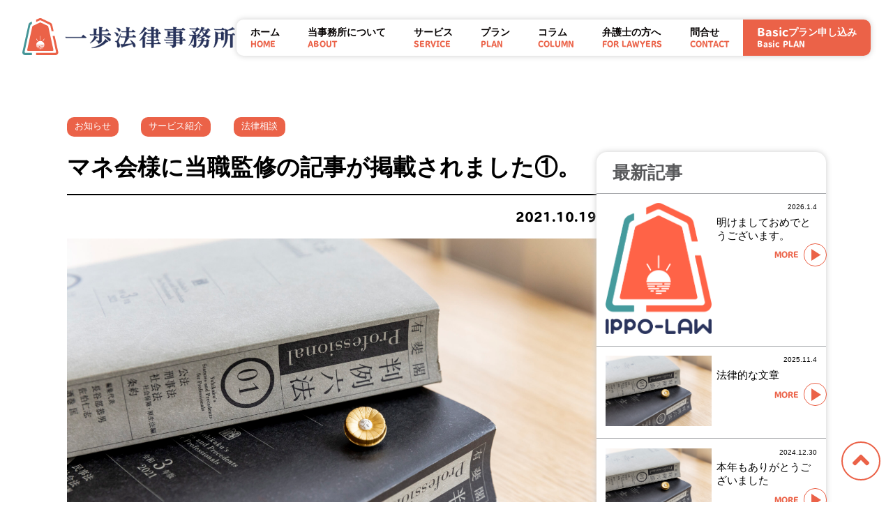

--- FILE ---
content_type: text/html; charset=UTF-8
request_url: https://ippo-law.jp/2021/10/19/%E3%83%9E%E3%83%8D%E4%BC%9A%E6%A7%98%E3%81%AB%E5%BD%93%E8%81%B7%E7%9B%A3%E4%BF%AE%E3%81%AE%E8%A8%98%E4%BA%8B%E3%81%8C%E6%8E%B2%E8%BC%89%E3%81%95%E3%82%8C%E3%81%BE%E3%81%97%E3%81%9F%E2%91%A0%E3%80%82/
body_size: 10843
content:
<!DOCTYPE html>
<html lang="ja">

<head>
  <meta charset="UTF-8">
  <title>IPPO-LAW 一歩法律事務所</title>
  <meta name="google-site-verification" content="TokYrcIe9JOddqbXrWKk9c8JwSOxdxB__vWTjsx9pkY" />
  <meta name="title" content="test venture">
  <meta name="description" content="予防法務でベンチャー・フリーランスの一歩をサポートする法律事務所。AIより親身で、顧問弁護士よりリーズナブルなサブスクリプション中心の法務サービスを提供します。">
  <meta name="keywords" content="法律事務所,弁護士,法務サポート,ベンチャー,フリーランス,リーガル,リーガルリスク">

  <meta property="og:type" content="website">
  <meta property="og:url" content="https://ippo-law.jp">
  <meta property="og:title" content="一歩法律事務所">
  <meta property="og:description" content="予防法務でベンチャー・フリーランスの一歩をサポートする法律事務所。AIより親身で、顧問弁護士よりリーズナブルなサブスクリプション中心の法務サービスを提供します。">
  <meta property="og:image" content="https://ippo-law.jp/wp-content/themes/ippo-law/img/display.jpg">

  <meta property="twitter:card" content="summary_large_image">
  <meta property="twitter:url" content="https://ippo-law.jp">
  <meta property="twitter:title" content="一歩法律事務所">
  <meta property="twitter:description" content="予防法務でベンチャー・フリーランスの一歩をサポートする法律事務所。AIより親身で、顧問弁護士よりリーズナブルなサブスクリプション中心の法務サービスを提供します。">
  <meta property="twitter:image" content="https://ippo-law.jp/wp-content/themes/ippo-law/img/display.jpg">

  <meta http-equiv="X-UA-Compatible" content="IE=edge,chrome=1">
  <meta name="format-detection" content="telephone=no">
  <meta name="viewport" content="width=device-width, initial-scale=1, minimum-scale=1.0, maximum-scale=10.0, user-scalable=yes">

  <!-- ファビコンの設定 -->
  <link rel="shortcut icon" href="https://ippo-law.jp/wp-content/themes/ippo-law/img/favicon/favicon.ico">

  <link rel="stylesheet" href="https://ippo-law.jp/wp-content/themes/ippo-law/ress.css">
  <link rel="stylesheet" href="https://ippo-law.jp/wp-content/themes/ippo-law/style.css">
  <link rel="stylesheet" href="https://use.fontawesome.com/releases/v5.6.4/css/all.css">


  <script src="https://ajax.googleapis.com/ajax/libs/jquery/3.4.1/jquery.min.js"></script>
  <script src="https://cdnjs.cloudflare.com/ajax/libs/modernizr/2.8.3/modernizr.min.js"></script>
  <script src="https://ippo-law.jp/wp-content/themes/ippo-law/js/hamburger.js"></script>

  <!-- TBUD丸ゴシック -->
  <script>
  (function(d) {
    var config = {
      kitId: 'rmx5fqb',
      scriptTimeout: 3000,
      async: true
    },
    h=d.documentElement,t=setTimeout(function(){h.className=h.className.replace(/\bwf-loading\b/g,"")+" wf-inactive";},config.scriptTimeout),tk=d.createElement("script"),f=false,s=d.getElementsByTagName("script")[0],a;h.className+=" wf-loading";tk.src='https://use.typekit.net/'+config.kitId+'.js';tk.async=true;tk.onload=tk.onreadystatechange=function(){a=this.readyState;if(f||a&&a!="complete"&&a!="loaded")return;f=true;clearTimeout(t);try{Typekit.load(config)}catch(e){}};s.parentNode.insertBefore(tk,s)
  })(document);
  </script>

  <!-- Global site tag (gtag.js) - Google Analytics -->
  <script async src="https://www.googletagmanager.com/gtag/js?id=UA-207046678-1"></script>
  <script>
    window.dataLayer = window.dataLayer || [];

    function gtag() {
      dataLayer.push(arguments);
    }
    gtag('js', new Date());

    gtag('config', 'UA-207046678-1');
  </script>
	
  <!-- Global Search console -->
<meta name="google-site-verification" content="57D-gstirmeeBN9JCGfflsFsrUfFZkuudHsfuLX198k" />
	

  <meta name='robots' content='max-image-preview:large' />
<link rel="alternate" type="application/rss+xml" title="一歩法律事務所 &raquo; マネ会様に当職監修の記事が掲載されました①。 のコメントのフィード" href="https://ippo-law.jp/2021/10/19/%e3%83%9e%e3%83%8d%e4%bc%9a%e6%a7%98%e3%81%ab%e5%bd%93%e8%81%b7%e7%9b%a3%e4%bf%ae%e3%81%ae%e8%a8%98%e4%ba%8b%e3%81%8c%e6%8e%b2%e8%bc%89%e3%81%95%e3%82%8c%e3%81%be%e3%81%97%e3%81%9f%e2%91%a0%e3%80%82/feed/" />
<link rel="alternate" title="oEmbed (JSON)" type="application/json+oembed" href="https://ippo-law.jp/wp-json/oembed/1.0/embed?url=https%3A%2F%2Fippo-law.jp%2F2021%2F10%2F19%2F%25e3%2583%259e%25e3%2583%258d%25e4%25bc%259a%25e6%25a7%2598%25e3%2581%25ab%25e5%25bd%2593%25e8%2581%25b7%25e7%259b%25a3%25e4%25bf%25ae%25e3%2581%25ae%25e8%25a8%2598%25e4%25ba%258b%25e3%2581%258c%25e6%258e%25b2%25e8%25bc%2589%25e3%2581%2595%25e3%2582%258c%25e3%2581%25be%25e3%2581%2597%25e3%2581%259f%25e2%2591%25a0%25e3%2580%2582%2F" />
<link rel="alternate" title="oEmbed (XML)" type="text/xml+oembed" href="https://ippo-law.jp/wp-json/oembed/1.0/embed?url=https%3A%2F%2Fippo-law.jp%2F2021%2F10%2F19%2F%25e3%2583%259e%25e3%2583%258d%25e4%25bc%259a%25e6%25a7%2598%25e3%2581%25ab%25e5%25bd%2593%25e8%2581%25b7%25e7%259b%25a3%25e4%25bf%25ae%25e3%2581%25ae%25e8%25a8%2598%25e4%25ba%258b%25e3%2581%258c%25e6%258e%25b2%25e8%25bc%2589%25e3%2581%2595%25e3%2582%258c%25e3%2581%25be%25e3%2581%2597%25e3%2581%259f%25e2%2591%25a0%25e3%2580%2582%2F&#038;format=xml" />
<style id='wp-img-auto-sizes-contain-inline-css' type='text/css'>
img:is([sizes=auto i],[sizes^="auto," i]){contain-intrinsic-size:3000px 1500px}
/*# sourceURL=wp-img-auto-sizes-contain-inline-css */
</style>
<style id='wp-emoji-styles-inline-css' type='text/css'>

	img.wp-smiley, img.emoji {
		display: inline !important;
		border: none !important;
		box-shadow: none !important;
		height: 1em !important;
		width: 1em !important;
		margin: 0 0.07em !important;
		vertical-align: -0.1em !important;
		background: none !important;
		padding: 0 !important;
	}
/*# sourceURL=wp-emoji-styles-inline-css */
</style>
<style id='wp-block-library-inline-css' type='text/css'>
:root{--wp-block-synced-color:#7a00df;--wp-block-synced-color--rgb:122,0,223;--wp-bound-block-color:var(--wp-block-synced-color);--wp-editor-canvas-background:#ddd;--wp-admin-theme-color:#007cba;--wp-admin-theme-color--rgb:0,124,186;--wp-admin-theme-color-darker-10:#006ba1;--wp-admin-theme-color-darker-10--rgb:0,107,160.5;--wp-admin-theme-color-darker-20:#005a87;--wp-admin-theme-color-darker-20--rgb:0,90,135;--wp-admin-border-width-focus:2px}@media (min-resolution:192dpi){:root{--wp-admin-border-width-focus:1.5px}}.wp-element-button{cursor:pointer}:root .has-very-light-gray-background-color{background-color:#eee}:root .has-very-dark-gray-background-color{background-color:#313131}:root .has-very-light-gray-color{color:#eee}:root .has-very-dark-gray-color{color:#313131}:root .has-vivid-green-cyan-to-vivid-cyan-blue-gradient-background{background:linear-gradient(135deg,#00d084,#0693e3)}:root .has-purple-crush-gradient-background{background:linear-gradient(135deg,#34e2e4,#4721fb 50%,#ab1dfe)}:root .has-hazy-dawn-gradient-background{background:linear-gradient(135deg,#faaca8,#dad0ec)}:root .has-subdued-olive-gradient-background{background:linear-gradient(135deg,#fafae1,#67a671)}:root .has-atomic-cream-gradient-background{background:linear-gradient(135deg,#fdd79a,#004a59)}:root .has-nightshade-gradient-background{background:linear-gradient(135deg,#330968,#31cdcf)}:root .has-midnight-gradient-background{background:linear-gradient(135deg,#020381,#2874fc)}:root{--wp--preset--font-size--normal:16px;--wp--preset--font-size--huge:42px}.has-regular-font-size{font-size:1em}.has-larger-font-size{font-size:2.625em}.has-normal-font-size{font-size:var(--wp--preset--font-size--normal)}.has-huge-font-size{font-size:var(--wp--preset--font-size--huge)}.has-text-align-center{text-align:center}.has-text-align-left{text-align:left}.has-text-align-right{text-align:right}.has-fit-text{white-space:nowrap!important}#end-resizable-editor-section{display:none}.aligncenter{clear:both}.items-justified-left{justify-content:flex-start}.items-justified-center{justify-content:center}.items-justified-right{justify-content:flex-end}.items-justified-space-between{justify-content:space-between}.screen-reader-text{border:0;clip-path:inset(50%);height:1px;margin:-1px;overflow:hidden;padding:0;position:absolute;width:1px;word-wrap:normal!important}.screen-reader-text:focus{background-color:#ddd;clip-path:none;color:#444;display:block;font-size:1em;height:auto;left:5px;line-height:normal;padding:15px 23px 14px;text-decoration:none;top:5px;width:auto;z-index:100000}html :where(.has-border-color){border-style:solid}html :where([style*=border-top-color]){border-top-style:solid}html :where([style*=border-right-color]){border-right-style:solid}html :where([style*=border-bottom-color]){border-bottom-style:solid}html :where([style*=border-left-color]){border-left-style:solid}html :where([style*=border-width]){border-style:solid}html :where([style*=border-top-width]){border-top-style:solid}html :where([style*=border-right-width]){border-right-style:solid}html :where([style*=border-bottom-width]){border-bottom-style:solid}html :where([style*=border-left-width]){border-left-style:solid}html :where(img[class*=wp-image-]){height:auto;max-width:100%}:where(figure){margin:0 0 1em}html :where(.is-position-sticky){--wp-admin--admin-bar--position-offset:var(--wp-admin--admin-bar--height,0px)}@media screen and (max-width:600px){html :where(.is-position-sticky){--wp-admin--admin-bar--position-offset:0px}}

/*# sourceURL=wp-block-library-inline-css */
</style><style id='wp-block-paragraph-inline-css' type='text/css'>
.is-small-text{font-size:.875em}.is-regular-text{font-size:1em}.is-large-text{font-size:2.25em}.is-larger-text{font-size:3em}.has-drop-cap:not(:focus):first-letter{float:left;font-size:8.4em;font-style:normal;font-weight:100;line-height:.68;margin:.05em .1em 0 0;text-transform:uppercase}body.rtl .has-drop-cap:not(:focus):first-letter{float:none;margin-left:.1em}p.has-drop-cap.has-background{overflow:hidden}:root :where(p.has-background){padding:1.25em 2.375em}:where(p.has-text-color:not(.has-link-color)) a{color:inherit}p.has-text-align-left[style*="writing-mode:vertical-lr"],p.has-text-align-right[style*="writing-mode:vertical-rl"]{rotate:180deg}
/*# sourceURL=https://ippo-law.jp/wp-includes/blocks/paragraph/style.min.css */
</style>
<style id='global-styles-inline-css' type='text/css'>
:root{--wp--preset--aspect-ratio--square: 1;--wp--preset--aspect-ratio--4-3: 4/3;--wp--preset--aspect-ratio--3-4: 3/4;--wp--preset--aspect-ratio--3-2: 3/2;--wp--preset--aspect-ratio--2-3: 2/3;--wp--preset--aspect-ratio--16-9: 16/9;--wp--preset--aspect-ratio--9-16: 9/16;--wp--preset--color--black: #000000;--wp--preset--color--cyan-bluish-gray: #abb8c3;--wp--preset--color--white: #ffffff;--wp--preset--color--pale-pink: #f78da7;--wp--preset--color--vivid-red: #cf2e2e;--wp--preset--color--luminous-vivid-orange: #ff6900;--wp--preset--color--luminous-vivid-amber: #fcb900;--wp--preset--color--light-green-cyan: #7bdcb5;--wp--preset--color--vivid-green-cyan: #00d084;--wp--preset--color--pale-cyan-blue: #8ed1fc;--wp--preset--color--vivid-cyan-blue: #0693e3;--wp--preset--color--vivid-purple: #9b51e0;--wp--preset--gradient--vivid-cyan-blue-to-vivid-purple: linear-gradient(135deg,rgb(6,147,227) 0%,rgb(155,81,224) 100%);--wp--preset--gradient--light-green-cyan-to-vivid-green-cyan: linear-gradient(135deg,rgb(122,220,180) 0%,rgb(0,208,130) 100%);--wp--preset--gradient--luminous-vivid-amber-to-luminous-vivid-orange: linear-gradient(135deg,rgb(252,185,0) 0%,rgb(255,105,0) 100%);--wp--preset--gradient--luminous-vivid-orange-to-vivid-red: linear-gradient(135deg,rgb(255,105,0) 0%,rgb(207,46,46) 100%);--wp--preset--gradient--very-light-gray-to-cyan-bluish-gray: linear-gradient(135deg,rgb(238,238,238) 0%,rgb(169,184,195) 100%);--wp--preset--gradient--cool-to-warm-spectrum: linear-gradient(135deg,rgb(74,234,220) 0%,rgb(151,120,209) 20%,rgb(207,42,186) 40%,rgb(238,44,130) 60%,rgb(251,105,98) 80%,rgb(254,248,76) 100%);--wp--preset--gradient--blush-light-purple: linear-gradient(135deg,rgb(255,206,236) 0%,rgb(152,150,240) 100%);--wp--preset--gradient--blush-bordeaux: linear-gradient(135deg,rgb(254,205,165) 0%,rgb(254,45,45) 50%,rgb(107,0,62) 100%);--wp--preset--gradient--luminous-dusk: linear-gradient(135deg,rgb(255,203,112) 0%,rgb(199,81,192) 50%,rgb(65,88,208) 100%);--wp--preset--gradient--pale-ocean: linear-gradient(135deg,rgb(255,245,203) 0%,rgb(182,227,212) 50%,rgb(51,167,181) 100%);--wp--preset--gradient--electric-grass: linear-gradient(135deg,rgb(202,248,128) 0%,rgb(113,206,126) 100%);--wp--preset--gradient--midnight: linear-gradient(135deg,rgb(2,3,129) 0%,rgb(40,116,252) 100%);--wp--preset--font-size--small: 13px;--wp--preset--font-size--medium: 20px;--wp--preset--font-size--large: 36px;--wp--preset--font-size--x-large: 42px;--wp--preset--spacing--20: 0.44rem;--wp--preset--spacing--30: 0.67rem;--wp--preset--spacing--40: 1rem;--wp--preset--spacing--50: 1.5rem;--wp--preset--spacing--60: 2.25rem;--wp--preset--spacing--70: 3.38rem;--wp--preset--spacing--80: 5.06rem;--wp--preset--shadow--natural: 6px 6px 9px rgba(0, 0, 0, 0.2);--wp--preset--shadow--deep: 12px 12px 50px rgba(0, 0, 0, 0.4);--wp--preset--shadow--sharp: 6px 6px 0px rgba(0, 0, 0, 0.2);--wp--preset--shadow--outlined: 6px 6px 0px -3px rgb(255, 255, 255), 6px 6px rgb(0, 0, 0);--wp--preset--shadow--crisp: 6px 6px 0px rgb(0, 0, 0);}:where(.is-layout-flex){gap: 0.5em;}:where(.is-layout-grid){gap: 0.5em;}body .is-layout-flex{display: flex;}.is-layout-flex{flex-wrap: wrap;align-items: center;}.is-layout-flex > :is(*, div){margin: 0;}body .is-layout-grid{display: grid;}.is-layout-grid > :is(*, div){margin: 0;}:where(.wp-block-columns.is-layout-flex){gap: 2em;}:where(.wp-block-columns.is-layout-grid){gap: 2em;}:where(.wp-block-post-template.is-layout-flex){gap: 1.25em;}:where(.wp-block-post-template.is-layout-grid){gap: 1.25em;}.has-black-color{color: var(--wp--preset--color--black) !important;}.has-cyan-bluish-gray-color{color: var(--wp--preset--color--cyan-bluish-gray) !important;}.has-white-color{color: var(--wp--preset--color--white) !important;}.has-pale-pink-color{color: var(--wp--preset--color--pale-pink) !important;}.has-vivid-red-color{color: var(--wp--preset--color--vivid-red) !important;}.has-luminous-vivid-orange-color{color: var(--wp--preset--color--luminous-vivid-orange) !important;}.has-luminous-vivid-amber-color{color: var(--wp--preset--color--luminous-vivid-amber) !important;}.has-light-green-cyan-color{color: var(--wp--preset--color--light-green-cyan) !important;}.has-vivid-green-cyan-color{color: var(--wp--preset--color--vivid-green-cyan) !important;}.has-pale-cyan-blue-color{color: var(--wp--preset--color--pale-cyan-blue) !important;}.has-vivid-cyan-blue-color{color: var(--wp--preset--color--vivid-cyan-blue) !important;}.has-vivid-purple-color{color: var(--wp--preset--color--vivid-purple) !important;}.has-black-background-color{background-color: var(--wp--preset--color--black) !important;}.has-cyan-bluish-gray-background-color{background-color: var(--wp--preset--color--cyan-bluish-gray) !important;}.has-white-background-color{background-color: var(--wp--preset--color--white) !important;}.has-pale-pink-background-color{background-color: var(--wp--preset--color--pale-pink) !important;}.has-vivid-red-background-color{background-color: var(--wp--preset--color--vivid-red) !important;}.has-luminous-vivid-orange-background-color{background-color: var(--wp--preset--color--luminous-vivid-orange) !important;}.has-luminous-vivid-amber-background-color{background-color: var(--wp--preset--color--luminous-vivid-amber) !important;}.has-light-green-cyan-background-color{background-color: var(--wp--preset--color--light-green-cyan) !important;}.has-vivid-green-cyan-background-color{background-color: var(--wp--preset--color--vivid-green-cyan) !important;}.has-pale-cyan-blue-background-color{background-color: var(--wp--preset--color--pale-cyan-blue) !important;}.has-vivid-cyan-blue-background-color{background-color: var(--wp--preset--color--vivid-cyan-blue) !important;}.has-vivid-purple-background-color{background-color: var(--wp--preset--color--vivid-purple) !important;}.has-black-border-color{border-color: var(--wp--preset--color--black) !important;}.has-cyan-bluish-gray-border-color{border-color: var(--wp--preset--color--cyan-bluish-gray) !important;}.has-white-border-color{border-color: var(--wp--preset--color--white) !important;}.has-pale-pink-border-color{border-color: var(--wp--preset--color--pale-pink) !important;}.has-vivid-red-border-color{border-color: var(--wp--preset--color--vivid-red) !important;}.has-luminous-vivid-orange-border-color{border-color: var(--wp--preset--color--luminous-vivid-orange) !important;}.has-luminous-vivid-amber-border-color{border-color: var(--wp--preset--color--luminous-vivid-amber) !important;}.has-light-green-cyan-border-color{border-color: var(--wp--preset--color--light-green-cyan) !important;}.has-vivid-green-cyan-border-color{border-color: var(--wp--preset--color--vivid-green-cyan) !important;}.has-pale-cyan-blue-border-color{border-color: var(--wp--preset--color--pale-cyan-blue) !important;}.has-vivid-cyan-blue-border-color{border-color: var(--wp--preset--color--vivid-cyan-blue) !important;}.has-vivid-purple-border-color{border-color: var(--wp--preset--color--vivid-purple) !important;}.has-vivid-cyan-blue-to-vivid-purple-gradient-background{background: var(--wp--preset--gradient--vivid-cyan-blue-to-vivid-purple) !important;}.has-light-green-cyan-to-vivid-green-cyan-gradient-background{background: var(--wp--preset--gradient--light-green-cyan-to-vivid-green-cyan) !important;}.has-luminous-vivid-amber-to-luminous-vivid-orange-gradient-background{background: var(--wp--preset--gradient--luminous-vivid-amber-to-luminous-vivid-orange) !important;}.has-luminous-vivid-orange-to-vivid-red-gradient-background{background: var(--wp--preset--gradient--luminous-vivid-orange-to-vivid-red) !important;}.has-very-light-gray-to-cyan-bluish-gray-gradient-background{background: var(--wp--preset--gradient--very-light-gray-to-cyan-bluish-gray) !important;}.has-cool-to-warm-spectrum-gradient-background{background: var(--wp--preset--gradient--cool-to-warm-spectrum) !important;}.has-blush-light-purple-gradient-background{background: var(--wp--preset--gradient--blush-light-purple) !important;}.has-blush-bordeaux-gradient-background{background: var(--wp--preset--gradient--blush-bordeaux) !important;}.has-luminous-dusk-gradient-background{background: var(--wp--preset--gradient--luminous-dusk) !important;}.has-pale-ocean-gradient-background{background: var(--wp--preset--gradient--pale-ocean) !important;}.has-electric-grass-gradient-background{background: var(--wp--preset--gradient--electric-grass) !important;}.has-midnight-gradient-background{background: var(--wp--preset--gradient--midnight) !important;}.has-small-font-size{font-size: var(--wp--preset--font-size--small) !important;}.has-medium-font-size{font-size: var(--wp--preset--font-size--medium) !important;}.has-large-font-size{font-size: var(--wp--preset--font-size--large) !important;}.has-x-large-font-size{font-size: var(--wp--preset--font-size--x-large) !important;}
/*# sourceURL=global-styles-inline-css */
</style>

<style id='classic-theme-styles-inline-css' type='text/css'>
/*! This file is auto-generated */
.wp-block-button__link{color:#fff;background-color:#32373c;border-radius:9999px;box-shadow:none;text-decoration:none;padding:calc(.667em + 2px) calc(1.333em + 2px);font-size:1.125em}.wp-block-file__button{background:#32373c;color:#fff;text-decoration:none}
/*# sourceURL=/wp-includes/css/classic-themes.min.css */
</style>
<link rel='stylesheet' id='contact-form-7-css' href='https://ippo-law.jp/wp-content/plugins/contact-form-7/includes/css/styles.css?ver=6.1.4' type='text/css' media='all' />
<link rel="https://api.w.org/" href="https://ippo-law.jp/wp-json/" /><link rel="alternate" title="JSON" type="application/json" href="https://ippo-law.jp/wp-json/wp/v2/posts/201" /><link rel="EditURI" type="application/rsd+xml" title="RSD" href="https://ippo-law.jp/xmlrpc.php?rsd" />
<meta name="generator" content="WordPress 6.9" />
<link rel="canonical" href="https://ippo-law.jp/2021/10/19/%e3%83%9e%e3%83%8d%e4%bc%9a%e6%a7%98%e3%81%ab%e5%bd%93%e8%81%b7%e7%9b%a3%e4%bf%ae%e3%81%ae%e8%a8%98%e4%ba%8b%e3%81%8c%e6%8e%b2%e8%bc%89%e3%81%95%e3%82%8c%e3%81%be%e3%81%97%e3%81%9f%e2%91%a0%e3%80%82/" />
<link rel='shortlink' href='https://ippo-law.jp/?p=201' />
<link rel="icon" href="https://ippo-law.jp/wp-content/uploads/2021/11/cropped-englishs-32x32.png" sizes="32x32" />
<link rel="icon" href="https://ippo-law.jp/wp-content/uploads/2021/11/cropped-englishs-192x192.png" sizes="192x192" />
<link rel="apple-touch-icon" href="https://ippo-law.jp/wp-content/uploads/2021/11/cropped-englishs-180x180.png" />
<meta name="msapplication-TileImage" content="https://ippo-law.jp/wp-content/uploads/2021/11/cropped-englishs-270x270.png" />
		<style type="text/css" id="wp-custom-css">
			@media screen and (max-width:960px) {
	.single-tag-index p{
		font-size: 3.6vw;
		padding: 1% 3%
	}
}		</style>
		</head>

<body class="wp-singular post-template-default single single-post postid-201 single-format-standard wp-theme-ippo-law">
  <header id="header">

    <div class="header-nav header-pc">
      <a href="https://ippo-law.jp/"><img class="header-logo-img" src="https://ippo-law.jp/wp-content/themes/ippo-law/img/header/header-logo.svg" alt="ヘッダーロゴ"></a>
      <div class="header-nav-list">
        <a href="https://ippo-law.jp/">
          <p class="header-nav-item header-nav-item-a">ホーム<br><span class="header-nav-text">HOME</span></p>
        </a>
        <a href="https://ippo-law.jp/statement">
          <p class="header-nav-item">当事務所について<br><span class="header-nav-text">ABOUT</span></p>
        </a>
        <a href="https://ippo-law.jp/service">
          <p class="header-nav-item">サービス<br><span class="header-nav-text">SERVICE</span></p>
        </a>
        <a href="https://ippo-law.jp/plan">
          <p class="header-nav-item">プラン<br><span class="header-nav-text">PLAN</span></p>
        </a>
        <a href="https://ippo-law.jp/column">
          <p class="header-nav-item">コラム<br><span class="header-nav-text">COLUMN</span></p>
        </a>
        <a href="https://ippo-law.jp/to-lawyers">
          <p class="header-nav-item">弁護士の方へ<br><span class="header-nav-text">FOR LAWYERS</span></p>
        </a>
        <a href="https://ippo-law.jp/contact">
          <p class="header-nav-item">問合せ<br><span class="header-nav-text">CONTACT</span></p>
        </a>
        <a href="https://ippo-law.jp/contact#plan">
          <p class="header-nav-item header-basic"><span class="basic">Basic</span>プラン申し込み<br><span class="header-nav-text header-basic-text">Basic PLAN</span></p>
        </a>
      </div>
    </div>

    <header class="header-sp header2" id="header">

      <div class="logo">
        <a href="https://ippo-law.jp/"><img class="sp-header-logo" src="https://ippo-law.jp/wp-content/themes/ippo-law/img/header/header-logo.svg" alt=""></a>
      </div>

      <div id="hamburger" class="pr-sp-5">
        <div class="icon">
          <span></span>
          <span></span>
          <span></span>
        </div>
      </div>

      <nav class="sm header-sp">
        <ul>
          <li><a href="https://ippo-law.jp/">ホーム</a></li>
          <li><a href="https://ippo-law.jp/statement">当事務所について</a></li>
          <!-- archive-caseへ -->
          <li><a href="https://ippo-law.jp/service">サービス</a></li>
          <!-- page-reform-flowへ -->
          <li><a href="https://ippo-law.jp/plan">プラン</a></li>
          <!-- archive-staffblogへ -->
          <li><a href="https://ippo-law.jp/column">コラム</a></li>
          <!-- page-contactへ -->
          <li><a href="https://ippo-law.jp/to-lawyers">弁護士の方へ</a></li>
          <!-- page-accessへ -->
          <li><a href="https://ippo-law.jp/contact">問合せ</a></li>
          <!-- page-accessへ -->
          <li><a href="https://ippo-law.jp/contact#plan">Basicプラン申し込み</a></li>
        </ul>
      </nav>

    </header>
  </header>
<main class="main-container">

  <div class="single-tag-index">

  
    <p>お知らせ</p>

  
    <p>サービス紹介</p>

  
    <p>法律相談</p>

    </div>

  <div class="single-main-flex">
    <div class="single-main-nav">

      <h2>マネ会様に当職監修の記事が掲載されました①。</h2>
      <p class="single-daily marugo">2021.10.19</p>

      <img style="width: 100%;" src="https://ippo-law.jp/wp-content/uploads/2021/10/210731__N2A2873-scaled.jpg" alt="マネ会様に当職監修の記事が掲載されました①。">

      <p class="single-sentence">
<p></p>



<p>幣所HPをご覧いただきありがとうございます。</p>



<p>マネ会様の記事に私がコメントしましたものが掲載されました。</p>



<p>マネ会様では、お金にまつわる重要な情報を記事にして発信されています。</p>



<p>マネ会クレジットカードTOPはこちらから：<a href="https://manekai.ameba.jp/creditcard/" target="_blank" rel="noreferrer noopener">https://manekai.ameba.jp/creditcard/</a></p>



<p></p>



<p>今回は、「年金受給者でも借りられるカードローン4選！年金収入のみで借り入れは可能？」という記事に、私のコメントを掲載いただいております。法律家としての観点から、年金受給後のお金の問題についてコメントしております。</p>



<p>ぜひ一度、ご覧ください。</p>



<p>私がコメントした記事へはこちらから ：<a href="https://manekai.ameba.jp/cardloan/pensioner/" target="_blank" rel="noreferrer noopener">https://manekai.ameba.jp/cardloan/pensioner/</a></p>



<p>よろしくお願いいたします。</p>
</p>

    </div>

    <div class="next-btn index-sp">
              <a href="https://ippo-law.jp/2021/10/19/%e3%83%9e%e3%83%8d%e4%bc%9a%e6%a7%98%e3%81%ab%e5%bd%93%e8%81%b7%e7%9b%a3%e4%bf%ae%e3%81%ae%e8%a8%98%e4%ba%8b%e3%81%8c%e6%8e%b2%e8%bc%89%e3%81%95%e3%82%8c%e3%81%be%e3%81%97%e3%81%9f%e2%91%a1%e3%80%82/">＜ 次の記事</a>
            <a class="blog-top" href="https://ippo-law.jp/column/">ブログのトップ</a>
              <a href="https://ippo-law.jp/2021/10/12/%e5%bc%81%e8%ad%b7%e5%a3%ab%e6%a5%ad%e3%82%82%e3%82%b5%e3%83%96%e3%82%b9%e3%82%af%e3%81%ae%e6%99%82%e4%bb%a3/">前の記事 ＞</a>
          </div>
    <div class="to-top index-sp">
      <a href="https://ippo-law.jp/">
        <p>トップに戻る</p>
      </a>
    </div>
    <div class="side-nav">

      <div class="saisin">
        <h4>最新記事</h4>

        
            <div class="new-article">
              <div class="new-article-left-box">
                <img style="width: 100%;" src="https://ippo-law.jp/wp-content/uploads/2021/11/english.png" alt="明けましておめでとうございます。">
              </div>
              <div class="new-article-right-box">
                <p class="single-right-daily">2026.1.4</p>
                <p class="single-title">
                  明けましておめでとうございます。                </p>
                <div class="single-more">
                  <p class="marugo orange single-more-font">MORE</p>
                  <a href="https://ippo-law.jp/2026/01/04/20260104/"><span class="yajirusi arrow"></span></a>
                </div>
              </div>
            </div>

        
            <div class="new-article">
              <div class="new-article-left-box">
                <img style="width: 100%;" src="https://ippo-law.jp/wp-content/uploads/2021/10/210731__N2A2873-scaled.jpg" alt="法律的な文章">
              </div>
              <div class="new-article-right-box">
                <p class="single-right-daily">2025.11.4</p>
                <p class="single-title">
                  法律的な文章                </p>
                <div class="single-more">
                  <p class="marugo orange single-more-font">MORE</p>
                  <a href="https://ippo-law.jp/2025/11/04/20251104/"><span class="yajirusi arrow"></span></a>
                </div>
              </div>
            </div>

        
            <div class="new-article">
              <div class="new-article-left-box">
                <img style="width: 100%;" src="https://ippo-law.jp/wp-content/uploads/2021/10/210731__N2A2873-scaled.jpg" alt="本年もありがとうございました">
              </div>
              <div class="new-article-right-box">
                <p class="single-right-daily">2024.12.30</p>
                <p class="single-title">
                  本年もありがとうございました                </p>
                <div class="single-more">
                  <p class="marugo orange single-more-font">MORE</p>
                  <a href="https://ippo-law.jp/2024/12/30/20241231/"><span class="yajirusi arrow"></span></a>
                </div>
              </div>
            </div>

        
      </div>

      <div class="category-index">
        <h3 class="category-title">記事カテゴリー</h3>
        <ul>
            
            <li>
              <a href="https://ippo-law.jp/category/news/">お知らせ</a>
            </li>
  
            
            <li>
              <a href="https://ippo-law.jp/category/%e3%82%b5%e3%83%bc%e3%83%93%e3%82%b9%e7%b4%b9%e4%bb%8b/">サービス紹介</a>
            </li>
  
            
            <li>
              <a href="https://ippo-law.jp/category/example/">利用事例</a>
            </li>
  
            
            <li>
              <a href="https://ippo-law.jp/category/examination/">司法試験</a>
            </li>
  
            
            <li>
              <a href="https://ippo-law.jp/category/contract/">契約書</a>
            </li>
  
            
            <li>
              <a href="https://ippo-law.jp/category/our-office/">弊所について</a>
            </li>
  
            
            <li>
              <a href="https://ippo-law.jp/category/document-production/">文書作成</a>
            </li>
  
            
            <li>
              <a href="https://ippo-law.jp/category/current-news/">時事ニュース</a>
            </li>
  
            
            <li>
              <a href="https://ippo-law.jp/category/legal-advice/">法律相談</a>
            </li>
  
                  </ul>
      </div>
    </div>
  </div>

  <div class="next-btn index-pc">
          <a href="https://ippo-law.jp/2021/10/19/%e3%83%9e%e3%83%8d%e4%bc%9a%e6%a7%98%e3%81%ab%e5%bd%93%e8%81%b7%e7%9b%a3%e4%bf%ae%e3%81%ae%e8%a8%98%e4%ba%8b%e3%81%8c%e6%8e%b2%e8%bc%89%e3%81%95%e3%82%8c%e3%81%be%e3%81%97%e3%81%9f%e2%91%a1%e3%80%82/">＜ 次の記事</a>
        <a class="blog-top" href="https://ippo-law.jp/column/">ブログのトップ</a>
          <a href="https://ippo-law.jp/2021/10/12/%e5%bc%81%e8%ad%b7%e5%a3%ab%e6%a5%ad%e3%82%82%e3%82%b5%e3%83%96%e3%82%b9%e3%82%af%e3%81%ae%e6%99%82%e4%bb%a3/">前の記事 ＞</a>
      </div>

  <div class="to-top index-pc">
    <a href="https://ippo-law.jp/">
      <p>トップに戻る</p>
    </a>
  </div>

  <section class="sub-container floating" style="position: relative;z-index: 5;">
  <div class="fixed">

    <div class="keep-cta-left">
      <a href="https://ippo-law.jp/contact">
        <p><span class="marugo">Basic</span>プランに無料登録<span class="w-yajirusi arrow fixed-yajirusi"></span></p>
      </a>
    </div>

    <div class="keep-cta-right">
      <a href="https://ippo-law.jp/contact">
        <p>問合せ<span class="yajirusi arrow fixed-yajirusi"></span></p>
      </a>
    </div>

  </div>
</section>
<div id="page_top" class="if-pc"><a href="#"></a></div>
</main>

<footer id="footer">
  <div class="sub-container">
    <div>
      <p class="footer-title">
        最適なプラン診断と<br>
        役立つ無料メールマガジン
      </p>
      <a href="https://ippo-law.jp/contact#plan">
        <div class="o-register">
          <p class="bold"><span class="marugo">Basic</span>プランに無料登録</p>
          <span class="yajirusi arrow"></span>
        </div>
      </a>
    </div>
    <div class="footer-manu">
      <a href="https://ippo-law.jp/plivacy-policy">
        <p>プライバシーポリシー</p>
      </a>
      <a href="https://ippo-law.jp/contact">
        <p>問合せ</p>
      </a>
    </div>
    <p class="copy-wright">Copyright © 一歩法律事務所, All rights reserved.</p>
  </div>
  <script type="speculationrules">
{"prefetch":[{"source":"document","where":{"and":[{"href_matches":"/*"},{"not":{"href_matches":["/wp-*.php","/wp-admin/*","/wp-content/uploads/*","/wp-content/*","/wp-content/plugins/*","/wp-content/themes/ippo-law/*","/*\\?(.+)"]}},{"not":{"selector_matches":"a[rel~=\"nofollow\"]"}},{"not":{"selector_matches":".no-prefetch, .no-prefetch a"}}]},"eagerness":"conservative"}]}
</script>
<script type="text/javascript" src="https://ippo-law.jp/wp-includes/js/dist/hooks.min.js?ver=dd5603f07f9220ed27f1" id="wp-hooks-js"></script>
<script type="text/javascript" src="https://ippo-law.jp/wp-includes/js/dist/i18n.min.js?ver=c26c3dc7bed366793375" id="wp-i18n-js"></script>
<script type="text/javascript" id="wp-i18n-js-after">
/* <![CDATA[ */
wp.i18n.setLocaleData( { 'text direction\u0004ltr': [ 'ltr' ] } );
//# sourceURL=wp-i18n-js-after
/* ]]> */
</script>
<script type="text/javascript" src="https://ippo-law.jp/wp-content/plugins/contact-form-7/includes/swv/js/index.js?ver=6.1.4" id="swv-js"></script>
<script type="text/javascript" id="contact-form-7-js-translations">
/* <![CDATA[ */
( function( domain, translations ) {
	var localeData = translations.locale_data[ domain ] || translations.locale_data.messages;
	localeData[""].domain = domain;
	wp.i18n.setLocaleData( localeData, domain );
} )( "contact-form-7", {"translation-revision-date":"2025-11-30 08:12:23+0000","generator":"GlotPress\/4.0.3","domain":"messages","locale_data":{"messages":{"":{"domain":"messages","plural-forms":"nplurals=1; plural=0;","lang":"ja_JP"},"This contact form is placed in the wrong place.":["\u3053\u306e\u30b3\u30f3\u30bf\u30af\u30c8\u30d5\u30a9\u30fc\u30e0\u306f\u9593\u9055\u3063\u305f\u4f4d\u7f6e\u306b\u7f6e\u304b\u308c\u3066\u3044\u307e\u3059\u3002"],"Error:":["\u30a8\u30e9\u30fc:"]}},"comment":{"reference":"includes\/js\/index.js"}} );
//# sourceURL=contact-form-7-js-translations
/* ]]> */
</script>
<script type="text/javascript" id="contact-form-7-js-before">
/* <![CDATA[ */
var wpcf7 = {
    "api": {
        "root": "https:\/\/ippo-law.jp\/wp-json\/",
        "namespace": "contact-form-7\/v1"
    }
};
//# sourceURL=contact-form-7-js-before
/* ]]> */
</script>
<script type="text/javascript" src="https://ippo-law.jp/wp-content/plugins/contact-form-7/includes/js/index.js?ver=6.1.4" id="contact-form-7-js"></script>
<script id="wp-emoji-settings" type="application/json">
{"baseUrl":"https://s.w.org/images/core/emoji/17.0.2/72x72/","ext":".png","svgUrl":"https://s.w.org/images/core/emoji/17.0.2/svg/","svgExt":".svg","source":{"concatemoji":"https://ippo-law.jp/wp-includes/js/wp-emoji-release.min.js?ver=6.9"}}
</script>
<script type="module">
/* <![CDATA[ */
/*! This file is auto-generated */
const a=JSON.parse(document.getElementById("wp-emoji-settings").textContent),o=(window._wpemojiSettings=a,"wpEmojiSettingsSupports"),s=["flag","emoji"];function i(e){try{var t={supportTests:e,timestamp:(new Date).valueOf()};sessionStorage.setItem(o,JSON.stringify(t))}catch(e){}}function c(e,t,n){e.clearRect(0,0,e.canvas.width,e.canvas.height),e.fillText(t,0,0);t=new Uint32Array(e.getImageData(0,0,e.canvas.width,e.canvas.height).data);e.clearRect(0,0,e.canvas.width,e.canvas.height),e.fillText(n,0,0);const a=new Uint32Array(e.getImageData(0,0,e.canvas.width,e.canvas.height).data);return t.every((e,t)=>e===a[t])}function p(e,t){e.clearRect(0,0,e.canvas.width,e.canvas.height),e.fillText(t,0,0);var n=e.getImageData(16,16,1,1);for(let e=0;e<n.data.length;e++)if(0!==n.data[e])return!1;return!0}function u(e,t,n,a){switch(t){case"flag":return n(e,"\ud83c\udff3\ufe0f\u200d\u26a7\ufe0f","\ud83c\udff3\ufe0f\u200b\u26a7\ufe0f")?!1:!n(e,"\ud83c\udde8\ud83c\uddf6","\ud83c\udde8\u200b\ud83c\uddf6")&&!n(e,"\ud83c\udff4\udb40\udc67\udb40\udc62\udb40\udc65\udb40\udc6e\udb40\udc67\udb40\udc7f","\ud83c\udff4\u200b\udb40\udc67\u200b\udb40\udc62\u200b\udb40\udc65\u200b\udb40\udc6e\u200b\udb40\udc67\u200b\udb40\udc7f");case"emoji":return!a(e,"\ud83e\u1fac8")}return!1}function f(e,t,n,a){let r;const o=(r="undefined"!=typeof WorkerGlobalScope&&self instanceof WorkerGlobalScope?new OffscreenCanvas(300,150):document.createElement("canvas")).getContext("2d",{willReadFrequently:!0}),s=(o.textBaseline="top",o.font="600 32px Arial",{});return e.forEach(e=>{s[e]=t(o,e,n,a)}),s}function r(e){var t=document.createElement("script");t.src=e,t.defer=!0,document.head.appendChild(t)}a.supports={everything:!0,everythingExceptFlag:!0},new Promise(t=>{let n=function(){try{var e=JSON.parse(sessionStorage.getItem(o));if("object"==typeof e&&"number"==typeof e.timestamp&&(new Date).valueOf()<e.timestamp+604800&&"object"==typeof e.supportTests)return e.supportTests}catch(e){}return null}();if(!n){if("undefined"!=typeof Worker&&"undefined"!=typeof OffscreenCanvas&&"undefined"!=typeof URL&&URL.createObjectURL&&"undefined"!=typeof Blob)try{var e="postMessage("+f.toString()+"("+[JSON.stringify(s),u.toString(),c.toString(),p.toString()].join(",")+"));",a=new Blob([e],{type:"text/javascript"});const r=new Worker(URL.createObjectURL(a),{name:"wpTestEmojiSupports"});return void(r.onmessage=e=>{i(n=e.data),r.terminate(),t(n)})}catch(e){}i(n=f(s,u,c,p))}t(n)}).then(e=>{for(const n in e)a.supports[n]=e[n],a.supports.everything=a.supports.everything&&a.supports[n],"flag"!==n&&(a.supports.everythingExceptFlag=a.supports.everythingExceptFlag&&a.supports[n]);var t;a.supports.everythingExceptFlag=a.supports.everythingExceptFlag&&!a.supports.flag,a.supports.everything||((t=a.source||{}).concatemoji?r(t.concatemoji):t.wpemoji&&t.twemoji&&(r(t.twemoji),r(t.wpemoji)))});
//# sourceURL=https://ippo-law.jp/wp-includes/js/wp-emoji-loader.min.js
/* ]]> */
</script>
</footer>
<script>
  jQuery(document).ready(function($) {
    $('#hamburger').on('click', function() {
      $('.icon').toggleClass('close');
      $('.sm').animate({
        width: 'toggle'
      });
    });
  });
</script>
</body>

</html>

--- FILE ---
content_type: text/css
request_url: https://ippo-law.jp/wp-content/themes/ippo-law/style.css
body_size: 13171
content:
/*
Thema Name: ippo_law
*/


body {
  font-family: "Yu Gothic Medium", "游ゴシック Medium", YuGothic, "游ゴシック体", "ヒラギノ角ゴ Pro W3", "メイリオ", sans-serif;
}

a{
  text-decoration: none;
}

@media screen and (min-width: 961px) {
  .if-sp {
    display: none !important;
  }
}

@media screen and (max-width: 960px) {
  .if-pc {
    display: none !important;
  }
}

@media screen and (min-width: 1251px) {
  .header-sp {
    display: none !important;
  }
}

@media screen and (max-width: 1250px) {
  .header-pc {
    display: none !important;
  }
}
@media screen and (min-width: 561px){
  .if-top-sp{
    display: none;
  }
}
@media screen and (max-width: 560px){
  .if-top-pc{
    display: none;
  }
}

.header2 {
  height: 60px;
  width: 100%;
  padding: 0px 15px;
  background-color: #fff;
  position: fixed;
  top: 0;
  z-index: 10;
  display: -webkit-box;
  display: -ms-flexbox;
  display: flex;
}

@media screen and (max-width: 1250px) {
  .header2 {
    -webkit-box-shadow: 0px 2px 3px rgba(0, 0, 0, 0.16);
            box-shadow: 0px 2px 3px rgba(0, 0, 0, 0.16);
  }
}

/**********************************　
以下、ハンバーガーメニューの設定　
************************************/

.header2{
  font-size: 25px;
}
.logo{
  display: flex;
  align-items: center;
}

@media screen and (max-width: 1250px) {
  .header2 .logo {
    display: -webkit-box;
    display: -ms-flexbox;
    display: flex;
    -webkit-box-align: center;
        -ms-flex-align: center;
            align-items: center;
  }
}

.header2 nav {
  margin: 0 0 0 auto;
  width: 100%;
}

.header2 nav ul {
  display: -webkit-box;
  display: -ms-flexbox;
  display: flex;
  list-style: none;
  padding: 0;
  margin: 0;
}

.header2 nav li{
	width: 100%;
}
@media (max-width: 320px){
	.header2 nav li{
	width: 100%;
}
}

.header2 nav a {
  color: #ffffff;
  text-decoration: none;
  display: block;
  line-height: 60px;
}

@media (max-width: 1250px) {
  #hamburger {
    background-color: #fff;
    position: relative;
    cursor: pointer;
    margin: 0 0 0 auto;
    height: 60px;
    width: 60px;
  }
  .icon span {
    position: absolute;
    left: 15px;
    width: 30px;
    height: 4px;
    background-color: #eb6248;
    border-radius: 8px;
    -webkit-transition: ease 0.75s;
    transition: ease 0.75s;
  }
  .icon span:nth-of-type(1) {
    top: 16px;
  }
  .icon span:nth-of-type(2) {
    top: 28px;
  }
  .icon span:nth-of-type(3) {
    bottom: 16px;
  }
  .close span:nth-of-type(1) {
    -webkit-transform: rotate(45deg);
            transform: rotate(45deg);
    top: 28px;
  }
  .close span:nth-of-type(2) {
    opacity: 0;
  }
  .close span:nth-of-type(3) {
    -webkit-transform: rotate(-45deg);
            transform: rotate(-45deg);
    top: 28px;
  }
  .sm {
    top: 60px;
    left: 0px;
    height: 900px;
    position: absolute;
    z-index: 10;
    width: 80%;
    background-color: #eb6248;
    display: none;
  }
  .sm ul {
    -webkit-box-orient: vertical;
    -webkit-box-direction: normal;
        -ms-flex-direction: column;
            flex-direction: column;
  }
  .sm ul a {
    text-align: center;
    border-top: solid 0.5px rgba(255, 255, 255, 0.6);
  }
}
.sm ul a {
  padding: 8px 0;
  min-width: 294px;
  text-align: center;
  padding-left: 20px;
}
@media screen and (max-width: 320px){
	.sm{
		width: 100%;
	}
}
@media screen and (min-width: 375px){
	.sm{
		width: 100%;
	}
}
@media screen and (min-width: 425px){
	.sm{
		width: 100%;
	}
}

.sp-header-logo {
  width: 165px;
  height: auto;
  margin: auto 0;
  position: relative;
  top: 4px;
}

/**********************************　
以上、ハンバーガーメニューの設定　
************************************/


/* PC　ヘッダー */

.header-nav{
  width: 95%;
  margin: 0 auto;
  display: flex;
  justify-content: space-between;
  align-items: center;
  position: absolute;
  top: 2vw;
  left: 0;
  right: 0;
}
.header-logo-img{
  width: 100%;
}
.header-nav-list{
  display: flex;
  background-color: #fff;
  box-shadow: 0 0 8px #ccc;
  border-radius: 10px;
}

.header-nav-item:hover{
  background-color: #eb6248;
  color: #fff;
}
.header-nav-item-a:hover{
  border-top-left-radius: 10px;
  border-bottom-left-radius: 10px;
}
.header-nav-item:hover .header-nav-text{
  color: #fff;
}


.header-nav-item{
  padding: 10px 20px;
  font-size: 14px;
  font-weight: 600;
  color: #040000;
  line-height: 1.2;
}

.header-nav-text{
  font-size: 10px;
  font-weight: 600;
  color: #eb6248;
  font-family: tbudrgothic-std, sans-serif;
  font-weight: 900;
  font-style: normal;
}

.header-basic:hover{
  background-color: #fff;
  border-top-right-radius: 10px;
  border-bottom-right-radius: 10px;
  color: #040000;
}
.header-basic:hover .header-basic-text{
  color: #eb6248;
}

.header-basic{
  background-color: #eb6248;
  border-top-right-radius: 10px;
  border-bottom-right-radius: 10px;
  color: #fff;
}
.header-basic-text{
  color: #fff;
}
.basic{
  font-family: tbudrgothic-std, sans-serif;
  font-weight: 900;
  font-style: normal;
}

.main-container{
  width: 85%;
  margin: 0 auto;
}

.sub-container{
  width: 75%;
  margin: 0 auto;
}

.pre::before{
  content: "";
  display: block;
  width: 100%;
  height: 8vw;
  background-image: url(img/front-page/gray-back-top.png);
  background-size: cover;
}
.neo-pre::before{
  content: "";
  display: block;
  width: 100%;
  height: 8vw;
  background-image: url(img/front-page/gray-back-top.png);
  background-size: cover;
}
.pre::after{
  content: "";
  display: block;
  width: 100%;
  height: 9vw;
  background-image: url(img/front-page/gray-back-bottom.png);
  background-size: cover;
}
@media screen and (min-width: 1400px) {
  .header-nav-item{
    font-size: 1.1vw;
  }
  .header-nav-text{
    font-size: 0.7vw;
  }
}
/**********************************　
以下、バツCSSの設定　
************************************/

.batsu{
  display: block;
  width: 50px;/*枠の大きさ*/
  height: 50px;/*枠の大きさ*/
  position: relative;
  margin: 0 auto;
}

.batsu::before, .batsu::after{
  content: "";
  display: block;
  width: 100%;/*バツ線の長さ*/
  height: 7px;/*バツ線の太さ*/
  background: #eb6248;
  transform: rotate(45deg);
  transform-origin:0% 50%;
  position: absolute;
  top: calc(14% - 5px);
  left: 14%;
  border-radius: 10px;
}

.batsu::after{
  transform: rotate(-45deg);
  transform-origin:100% 50%;
  left: auto;
  right: 14%;
}
@media screen and (min-width:320px) and ( max-width:560px){
 .batsu{
   margin: 5% auto;
 }
}
/**********************************　
以上、バツのCSSの設定　
************************************/
/**********************************　
以下、矢印CSSの設定　
************************************/

.arrow{
  position: relative;
  display: inline-block;
  padding: 0 0 0 16px;
  color: #000;
  vertical-align: middle;
  text-decoration: none;
  font-size: 15px;
}
.arrow::before,
.arrow::after{
  position: absolute;
  top: 0;
  bottom: 1px;
  left: -3px;
  margin: auto;
  content: "";
  vertical-align: middle;
}
.yajirusi::before{
  box-sizing: border-box;
  width: 2.6vw;
  height: 2.6vw;
  border: 1px solid #eb6248;
  -webkit-border-radius: 50%;
  border-radius: 50%;
}
.yajirusi::after{
  left: 0.6vw;
  box-sizing: border-box;
  width: 7px;
  height: 7px;
  border: 0.7vw solid transparent;
  border-left: 1.1vw solid #eb6248;
}
.topix-yajirusi::before{
  box-sizing: border-box;
  width: 2.2vw;
  height: 2.2vw;
  border: 1px solid #eb6248;
  -webkit-border-radius: 50%;
  border-radius: 50%;
}
.topix-yajirusi::after{
  left: 0.6vw;
  box-sizing: border-box;
  width: 7px;
  height: 7px;
  border: 0.5vw solid transparent;
  border-left: 0.8vw solid #eb6248;
}

.contract-yajirusi::before{
  box-sizing: border-box;
  width: 40px;
  height: 40px;
  border: 0.3vw solid #eb6248;
  -webkit-border-radius: 50%;
  border-radius: 50%;
}
.contract-yajirusi::after{
  left: 13px;
  box-sizing: border-box;
  width: 17px;
  height: 17px;
  border: 11px solid transparent;
  border-left: 11px solid #eb6248;
}
.w-yajirusi::before{
  box-sizing: border-box;
  width: 2.6vw;
  height: 2.6vw;
  border: 1px solid #ffff;
  -webkit-border-radius: 50%;
  border-radius: 50%;
}
.w-yajirusi::after{
  left: 0.6vw;
  box-sizing: border-box;
  width: 7px;
  height: 7px;
  border: 0.7vw solid transparent;
  border-left: 1.1vw solid #fff;
}
@media screen and (min-width:561px) and ( max-width:960px){
  .yajirusi::before{
    box-sizing: border-box;
    width: 3.5vw;
    height: 3.5vw;
    border: 1px solid #eb6248;
    -webkit-border-radius: 50%;
    border-radius: 50%;
  }
  .yajirusi::after{
    left: 0.8vw;
    box-sizing: border-box;
    width: 7px;
    height: 7px;
    border: 0.8vw solid transparent;
    border-left: 1.3vw solid #eb6248;
  }
  .topix-yajirusi::before{
    box-sizing: border-box;
    width: 4vw;
    height: 4vw;
    border: 1px solid #eb6248;
    -webkit-border-radius: 50%;
    border-radius: 50%;
  }
  .topix-yajirusi::after{
    left: 0.9vw;
    box-sizing: border-box;
    width: 7px;
    height: 7px;
    border: 1vw solid transparent;
    border-left: 1.6vw solid #eb6248;
  }
  .w-yajirusi::before{
    box-sizing: border-box;
    width: 3.5vw;
    height: 3.5vw;
    border: 1px solid #ffff;
    -webkit-border-radius: 50%;
    border-radius: 50%;
  }
  .w-yajirusi::after{
    left: 0.8vw;
    box-sizing: border-box;
    width: 7px;
    height: 7px;
    border: 0.8vw solid transparent;
    border-left: 1.3vw solid #fff;
  }
}
@media screen and (min-width:320px) and ( max-width:560px){
  .yajirusi::before{
    box-sizing: border-box;
    width: 6vw;
    height: 6vw;
    border: 1px solid #eb6248;
    -webkit-border-radius: 50%;
    border-radius: 50%;
  }
  .yajirusi::after{
    left: 1.4vw;
    box-sizing: border-box;
    width: 7px;
    height: 7px;
    border: 1.3vw solid transparent;
    border-left: 2.1vw solid #eb6248;
  }
  .topix-yajirusi::before{
    box-sizing: border-box;
    width: 7vw;
    height: 7vw;
    border: 1px solid #eb6248;
    -webkit-border-radius: 50%;
    border-radius: 50%;
  }
  .topix-yajirusi::after{
    left: 1.8vw;
    box-sizing: border-box;
    width: 7px;
    height: 7px;
    border: 1.6vw solid transparent;
    border-left: 2.4vw solid #eb6248;
  }
  .w-yajirusi::before{
    box-sizing: border-box;
    width: 6vw;
    height: 6vw;
    border: 1px solid #ffff;
    -webkit-border-radius: 50%;
    border-radius: 50%;
  }
  .w-yajirusi::after{
    left: 1.4vw;
    box-sizing: border-box;
    width: 7px;
    height: 7px;
    border: 1.3vw solid transparent;
    border-left: 2.1vw solid #fff;
  }
}
@media screen and (min-width: 1400px) {
  .yajirusi::before{
    box-sizing: border-box;
    width: 2vw;
    height: 2vw;
    border: 1px solid #eb6248;
    -webkit-border-radius: 50%;
    border-radius: 50%;
  }
  .yajirusi::after{
    left: 0.5vw;
    box-sizing: border-box;
    width: 7px;
    height: 7px;
    border: 0.6vw solid transparent;
    border-left: 0.9vw solid #eb6248;
  }
  .w-yajirusi::before{
    box-sizing: border-box;
    width: 2vw;
    height: 2vw;
    border: 1px solid #ffff;
    -webkit-border-radius: 50%;
    border-radius: 50%;
  }
  .w-yajirusi::after{
    left: 0.5vw;
    box-sizing: border-box;
    width: 7px;
    height: 7px;
    border: 0.6vw solid transparent;
    border-left: 0.9vw solid #fff;
  }
}
/**********************************　
以上、矢印のCSSの設定　
************************************/
/**********************************　
以上、チェックのCSSの設定　
************************************/
.o-check-mark{
  content: '';
  width: 20px;
  height: 10px;
  border-left: 3px solid #eb6248;
  border-bottom: 3px solid #eb6248;
  transform: rotate(-45deg);
  margin-right: 10px;
  position: relative;
  top: 7px;
}
.g-check-mark{
  content: '';
  width: 20px;
  height: 10px;
  border-left: 3px solid #459495;
  border-bottom: 3px solid #459495;
  transform: rotate(-45deg);
  margin-right: 10px;
  position: relative;
  top: 7px;
}
/**********************************　
以上、チェックのCSSの設定　
************************************/
/**********************************　
以下、topixのCSSの設定　
************************************/
.topix{
  background-color: #fff;
  padding: 2%;
  width: 40%;
  border-radius: 15px;
  box-shadow: 6px 6px #eb6249;
  position: relative;
  bottom: 190px;
  right: 0;
  left: 0;
  margin-left: auto;
}
.topix-title{
  display: flex;
  margin-bottom: 4%;
}
.topix-line{
  border-bottom: solid 4px #EB6249;
  width: 10%;
  position: relative;
  bottom: 11px;
  margin-left: 5%;
}
.topix-wrap{
  display: flex;
  margin-bottom: 4%;
}
.topix-subtitle{
  margin-left: 5%;
}
.topix-subtitle a{
  color: #000;
}
@media screen and (min-width:320px) and ( max-width:560px){
  .topix{
    width: 90%;
    margin: 0 auto;
    padding: 5%;
    bottom: 14vw;
  }
  .topix-title p, .topix-daily, .topix-subtitle{
    font-size: 4vw;
  }
  .topix-line{
    border-bottom: solid 3px #EB6249;
    width: 10%;
    position: relative;
    bottom: 2.7vw;
    margin-left: 4%;
  }
}
@media screen and (min-width:561px) and ( max-width:960px){
  .topix{
    z-index: 5;
    width: 50%;
    bottom: 23vw;
  }
  .topix-title p, .topix-daily, .topix-subtitle{
    font-size: 1.4vw;
  }
  .topix-line{
    bottom: 0.8vw;
  }
}
@media screen and (min-width:961px){
  .topix{
    z-index: 5;
  }
  .topix-title p, .topix-daily, .topix-subtitle{
    font-size: 1.1vw;
  }
  .topix-line{
    bottom: 0.8vw;
  }
}

/**********************************　
以上、topixのCSSの設定　
************************************/

/* =============================
front-page開始
============================= */




.top-img{
  display: flex;
  justify-content: flex-end;
}

.front-top{
  background-color: #f0f0f0;
  width: 85%;
  height: 450px;
  position: absolute;
  left: 0;
  right: 0;
  margin: 0 auto;
  top: 190px;
  z-index: -1;
}
.front-top-text{
  box-sizing: border-box;
  width: 85%;
  margin: 0 auto;
  padding: 100px 40px;
  font-size: 40px;
  font-weight: bold;
  color: #040000;
  letter-spacing: 5px;
  position: absolute;
  right: 0;
  left: 0;
  top: 195px;
}
.kaihou{
  font-size: 85px;
}
.ippo{
 font-size: 85px;
 background-color: #eb6248;
 color: #fff;
 padding: 5px;
 border-radius: 7px;
}
.wo{
  font-size: 40px;
  color: #040000;
}
.venture{
  font-size: 20px;
  background-color: #fff;
  color: #eb6248;
  padding: 10px;
  border-radius: 7px;
}
@media screen and (min-width:561px) and ( max-width:1250px) {
  .front-top-text{
    box-sizing: border-box;
    width: 85%;
    margin: 0 auto;
    padding: 100px 40px;
    font-size: 4.5vw;
    font-weight: bold;
    color: #040000;
    letter-spacing: 5px;
    position: absolute;
    right: 0;
    left: 0;
    top: 145px;
    z-index: 6;
  }
  .kaihou{
    font-size: 10vw;
  }
  .ippo{
    font-size: 10vw;
  }
  .wo{
    font-size: 4.5vw;
  }
}
@media screen and (min-width:561px) and ( max-width:960px){
  .front-top{
    background-color: #f0f0f0;
    width: 85%;
    height: 43vw;
    position: absolute;
    left: 0;
    right: 0;
    margin: 0 auto;
    top: 200px;
    z-index: 5;
    opacity:0.8;
  }
  .top-img img{
    width: 132%;
  }
}
@media screen and (min-width:961px) and ( max-width:1250px){
  .front-top{
    background-color: #f0f0f0;
    width: 85%;
    height: 37vw;
    position: absolute;
    left: 0;
    right: 0;
    margin: 0 auto;
    top: 200px;
    z-index: 5;
    opacity:0.8;
  }
}
@media screen and (min-width: 390px) and (max-width: 560px){
  .top-img{
    display: flex;
    justify-content: flex-end;
  }
  .top-img img{
    width: 153%;
    margin-top: 10%;
  }
  .front-top{
    background-color: #f0f0f0;
    width: 85%;
    height: 320px;
    position: absolute;
    left: 0;
    right: 0;
    margin: 0 auto;
    top: 100px;
    z-index: 5;
    opacity: 0.8;
  }
  .front-top-text{
    box-sizing: border-box;
    width: 85%;
    margin: 0 auto;
    padding: 0 8.5%;
    font-size: 6vw;
    font-weight: bold;
    color: #040000;
    letter-spacing: 5px;
    position: absolute;
    right: 0;
    left: 0;
    top: 105px;
    z-index: 6;
  }
  .kaihou{
    font-size: 50px;
  }
  .ippo{
   font-size: 50px;
   background-color: #eb6248;
   color: #fff;
   padding: 5px;
   border-radius: 7px;
  }
  .wo{
    font-size: 6vw;
    color: #040000;
  }
  .venture{
    font-size: 6vw;
    display: block;
    text-align: center;
    background-color: #fff;
    color: #eb6248;
    padding: 10px;
    border-radius: 7px;
    line-height: 33px;
    margin-top: 4%;
  }
}
@media screen and (min-width:320px) and ( max-width:389px)  {
  .top-img{
    display: flex;
    justify-content: flex-end;
  }
  .top-img img{
    width: 153%;
    margin-top: 10%;
  }
  .front-top{
    background-color: #f0f0f0;
    width: 85%;
    height: 77vw;
    position: absolute;
    left: 0;
    right: 0;
    margin: 0 auto;
    top: 80px;
    z-index: 5;
    opacity:0.8;
  }
  .front-top-text{
    box-sizing: border-box;
    width: 85%;
    margin: 0 auto;
    padding: 0 8.5%;
    font-size: 6vw;
    font-weight: bold;
    color: #040000;
    letter-spacing: 5px;
    position: absolute;
    right: 0;
    left: 0;
    top: 23%;
    z-index: 6;
  }
  .kaihou{
    font-size: 13vw;
  }
  .ippo{
   font-size: 13vw;
   background-color: #eb6248;
   color: #fff;
   padding: 5px;
   border-radius: 7px;
  }
  .wo{
    font-size: 5vw;
    color: #040000;
  }
  .venture{
    font-size: 5vw;
    display: block;
    text-align: center;
    background-color: #fff;
    color: #eb6248;
    padding: 5px;
    border-radius: 7px;
    line-height: 1.5;
    margin-top: 4%;
  }
}
@media screen and (min-width: 1400px) {
  .front-top-text{
    font-size: 3.4vw;
  }
  .kaihou {
    font-size: 4.7vw;
  }
  .ippo{
    font-size: 4.7vw;
  }
  .venture{
    font-size: 1.7vw;
  }
  .front-top{
    height: 32vw;
  }
  .top-img img {
    width: 70%;
  }
}


.front-sec2{
  margin-top: 10%;
}


/**********************************　
以下、index-title等にCSSの設定　
************************************/

.index-box{
  display: flex;
  margin-bottom: 30px;
}
.index-title{
  font-family: tbudrgothic-std, sans-serif;
  font-weight: 900;
  font-style: normal;
  font-size: 20px;
  letter-spacing: 1.3px;
  color: #eb6248;
}
.index-sen{
  width: 60px;
  height: 21px;
  margin-left: 30px;
  border-bottom: solid #eb6248 2px;
  border-bottom-left-radius: 2px;
  border-bottom-right-radius: 1px;
}
.index-subtitle{
  font-size: 2.1vw;
  font-weight: bold;
  color: #040000;
  letter-spacing: 1.3px;
  margin-bottom: 30px;
  line-height: 1.5;
}
.index-text{
  font-size: 18px;
  color: #040000;
  font-weight: 100;
  letter-spacing: 1.3px;
  line-height: 1.7;
  /* margin-bottom: 6%; */
}
.if-index-ipod{
  display: none;
}
@media screen and (min-width:561px) and ( max-width:960px){
  .index-background{
    background-color: #f0f0f0;
    opacity: 0.8;
    padding: 5%;
  }
  .index-subtitle{
    font-size: 3.5vw;
  }
  .index-text{
    font-size: 2vw;
  }
  .if-index-ipod{
    display: block;
  }

}
@media screen and (min-width:320px) and ( max-width:560px) {
  .index-background{
    background-color: #f0f0f0;
    opacity: 0.8;
    padding: 5%;
  }
  .if-index-ipod{
    display: none;
  }
  .index-box{
    display: block;
  }
  .index-title{
    font-family: tbudrgothic-std,sans-serif;
    font-weight: 900;
    font-style: normal;
    font-size: 22px;
    letter-spacing: 1.3px;
    color: #eb6248;
  }
  .index-sen{
    width: 100%;
    height: 0px;
    border-bottom: solid #eb6248 3px;
    border-top-left-radius: 2px;
    border-top-right-radius: 1px;
    margin: 0;
  }
  .index-subtitle{
    font-size: 5vw;
    font-weight: bold;
    color: #040000;
    letter-spacing: 1.3px;
    margin-bottom: 30px;
  }
  .index-text{
    font-size: 3.5vw;
    color: #040000;
    font-weight: 100;
    letter-spacing: 0.6px;
    /* margin-bottom: 10%; */
  }
}
@media screen and (min-width: 1400px){
  .index-title{
    font-size: 3vw;
  }
  .index-sen{
    width: 10%;
    height: 3.1vw;
    margin-left: 30px;
    border-bottom: solid #eb6248 5px;
  }
  .index-subtitle{
    font-size: 3vw;
  }
  .index-subtitle{
    font-size: 2.5vw;
  }
  .index-text{
    font-size: 1.3vw;
  }
}
/**********************************　
以上、index-title等にCSSの設定　
************************************/
/**********************************　
以上、why-ippoのCSSの設定　
************************************/

.why-ippo-box{
  width: 280px;
  max-height: 275px;
  min-height: 228px;
  background-color: #f0f0f0;
  border-radius: 10px;
  text-align: center;
  padding: 20px;
}
.why-ippo-flex{
  display: flex;
  justify-content: center;
  align-items: center;
  margin-bottom: 20px;
  max-height: 47px;
}
.why-ippo-flex img{
  width: 20%;
  height: 100%;
  margin-right: 10px;
}
.why-ippo-flex p{
  font-size: 2.5vw;
  font-weight: bold;
  color: #040000;
}
.why-ippo-title{
  font-size: 1.5vw;
  font-weight: bold;
  margin-bottom: 20px;
}
.why-ippo-text{
  font-size: 1.1vw;
}

.why-ippo{
  display: flex;
  justify-content: space-between;
  align-items: center;
  margin-bottom: 20%;
  margin-top: 10%;
}
@media screen and (min-width:561px) and ( max-width:960px){
  .sub-conteiner{
    width: 85%;
    margin: 0 auto;
  }
  .why-ippo-box{
    width: 100%;
    max-height: 420px;
    background-color: #f0f0f0;
    border-radius: 10px;
    text-align: center;
    padding: 40px;
  }
  .why-ippo-flex{
    display: flex;
    justify-content: center;
    align-items: center;
    margin-bottom: 20px;
  }
  .why-ippo-flex img{
    width: 13%;
    height: 100%;
    margin-right: 10px;
  }
  .why-ippo-flex p{
    font-size: 6vw;
    font-weight: bold;
    color: #040000;
  }
  .why-ippo-title{
    font-size: 4.5vw;
    font-weight: bold;
    margin-bottom: 20px;
  }
  .why-ippo-text{
    font-size: 3vw;
  }
  .why-ippo{
    display: block;
    justify-content: space-between;
    align-items: center;
  }
}
@media screen and (min-width:320px) and ( max-width:560px){
  .sub-conteiner{
    width: 85%;
    margin: 0 auto;
  }
  .why-ippo-box{
    width: 100%;
    max-height: 330px;
    background-color: #f0f0f0;
    border-radius: 10px;
    text-align: center;
    padding: 20px;
  }
  .why-ippo-flex{
    display: flex;
    justify-content: center;
    align-items: center;
    margin-bottom: 20px;
  }
  .why-ippo-flex img{
    width: 15%;
    height: 100%;
    margin-right: 10px;
  }
  .why-ippo-flex p{
    font-size: 8vw;
    font-weight: bold;
    color: #040000;
  }
  .why-ippo-title{
    font-size: 5.7vw;
    font-weight: bold;
    margin-bottom: 20px;
  }
  .why-ippo-text{
    font-size: 4vw;
  }
  .why-ippo{
    display: block;
    justify-content: space-between;
    align-items: center;
    margin-bottom: 10%;
  }
}
@media screen and (min-width: 1400px) {

  .why-ippo-box {
    width: 30%;
    max-height: 100%;
    min-height: 100%;
    background-color: #f0f0f0;
    border-radius: 10px;
    text-align: center;
    padding: 5% 0;
  }
  .why-ippo-flex{
    margin-bottom: 10%;
  }
}
/**********************************　
以上、why-ippoのCSSの設定　
************************************/

/**********************************　
以上、greetingのCSSの設定　
************************************/
.space-top{
  padding-top: 5%;
}
.greeting{
  background-color: #f0f0f0;
  height: 71vw;
}
.greeting-img{
  z-index: 1;
  position: relative;
  border-radius: 30px;
  box-shadow: 0 0 8px #ccc;
  width: 48%;
}
.greeting-box{
  padding: 60px 20px 40px 70px;
  background-color: #fff;
  border-radius: 30px;
  width: 56%;
  box-shadow: 0 0 8px #ccc;
  margin-left: auto;
  position: absolute;
  top: 10%;
  right: 0;
}
.greeting-box p{
  font-size: 1.2vw;
  line-height: 1.9;
  font-weight: bold;
}
.greeting-text1{
  margin-bottom: 5%;
}
.greeting-text2{
  margin-bottom: 2%;
}
.minami{
  font-size: 2.4vw!important;
  font-weight: bold;
  text-align: right;
  line-height: 1.1!important;
}
.greeting-second-name{
  font-size: 1.4vw;
}
.minami-lawyer{
  font-size: 2vw;
}
.orange{
  color: #eb6248;
}
.marugo{
  font-family: tbudrgothic-std, sans-serif;
  font-weight: 900;
  font-style: normal;
}
.more{
  display: flex;
  align-items: center;
  justify-content: flex-end;
  margin-right: 5%;
  margin-left: auto;
  /* position: absolute;
  right: 30px;
  top: 680px; */
}
.more span{
  margin-left: 10px;
}
.greeting-more{
  font-size: 2vw!important;
}
@media screen and (min-width:561px) and ( max-width:960px){
  .greeting{
    height: 100%;
    padding-bottom: 7%;
  }
  .greeting-img{
    width: 80%;
    display: flex;
    justify-content: center;
    margin: 0 auto;
    border-bottom-left-radius: 0;
    border-bottom-right-radius: 0;
  }
  .greeting-box{
    position: static;
    margin: auto;
    width: 80%;
    border-top-left-radius: 0;
    border-top-right-radius: 0;
    padding: 10% 5%;
  }
  .more{
    justify-content: flex-end;
  }
  .greeting-more{
    font-size: 3vw!important;
  }
}
@media screen and (min-width:320px) and ( max-width:560px){
  .greeting{
    height: 100%;
    padding-bottom: 7%;
  }
  .greeting-img{
    width: 100%;
    display: flex;
    justify-content: center;
    margin: 0 auto;
    border-bottom-left-radius: 0;
    border-bottom-right-radius: 0;
  }
  .greeting-box{
    position: static;
    margin: auto;
    width: 100%;
    border-top-left-radius: 0;
    border-top-right-radius: 0;
    padding: 10% 3%;
  }
  .more{
    justify-content: flex-end;
  }
  .minami{
    font-size: 4.5vw!important;
  }
  .greeting-box p{
    font-size: 3.1vw;
  }
  .greeting-more{
    font-size: 5.5vw!important;
  }
}
@media screen and (min-width: 1400px){
  .greeting-box{
    padding: 57px 5% 40px 8%;
  }
  .minami-lawyer{
    font-size: 1.8vw;
  }
  .greeting-more{
    font-size: 1.7vw!important;
  }
}

/**********************************　
以上、greetingのCSSの設定　
************************************/
/**********************************　
以下、outlineのCSSの設定　
************************************/
.outline{
  margin-bottom: 15%;
}
.outline-textbox{
  margin: 0 auto;
  text-align: center;
}
.outline-textbox p{
 font-size: 33px;
}
.outline-textbox span{
  background-color: #eb6248;
  color: #fff;
  border-radius: 10px;
  padding: 5px;
  font-weight: bold;
}
.if-outline-sp{
  display: none;
}
@media screen and (min-width:701px) and ( max-width:1200px){
  .if-outline-sp{
    display: block;
  }
}
@media screen and (min-width:320px) and ( max-width:700px){
  .if-outline-sp{
    display: block;
  }
  .outline-textbox p{
    font-size: 4.7vw;
    line-height: 1.7;
  }
}
/**********************************　
以上、outlineのCSSの設定　
************************************/
/**********************************　
以下、serviceのCSSの設定　
************************************/
.service{
  background-color: #f0f0f0;
}
.service-contents{
  width: 80%;
  border-radius: 20px;
  box-shadow: 0 0 8px #ccc;
  background-color: #fff;
  margin-bottom: 10%;
}
.service-contents-box{
  display: flex;
}
.service-contents-img{
  width: 45%;
  max-height: 400px;
}
.service-1img{
  position: static;
  height: 100%;
  width: 100%;
  left: 0;
  object-fit: cover;
  top: 0;
  border-top-left-radius: 20px;
  border-bottom-left-radius: 20px;
}
.service-2img{
  position: static;
  height: 100%;
  width: 100%;
  left: 0;
  object-fit: cover;
  top: 0;
  border-top-right-radius: 20px;
  border-bottom-right-radius: 20px;
}

.service-contents-frame{
  width: 55%;
  padding: 0 7%;
  margin: auto;
}
.service-contents-title{
  font-size: 3vw;
  margin-bottom: 5%;
  font-weight: bold;
}
.service-contents-text{
  font-size: 1.8vw;
  line-height: 2;
}
.ml-auto{
  margin-left: auto;
}
.service-more{
  font-size: 2vw;
}
.service-yajirusi::before{
  box-sizing: border-box;
  width: 3vw;
  height: 3vw;
  border: 1px solid #eb6248;
  -webkit-border-radius: 50%;
  border-radius: 50%;
}
.service-yajirusi::after{
  left: 0.8vw;
  box-sizing: border-box;
  width: 7px;
  height: 7px;
  border: 0.8vw solid transparent;
  border-left: 1.2vw solid #eb6248;
}

@media screen and (min-width:561px) and ( max-width:960px){
  .service-more{
    font-size: 3vw;
  }
  .service-yajirusi::before{
    width: 3.9vw;
    height: 3.9vw;
  }
  .service-yajirusi::after{
    left: 0.9vw;
    border: 0.9vw solid transparent;
    border-left: 1.6vw solid #eb6248;
  }
}

@media screen and (min-width:320px) and ( max-width:560px){
  .service-contents{
    width: 100%;
  }
  .service-contents-frame{
    padding: 0 6%;
  }
  .service-contents-title{
    font-size: 4.3vw;
  }
  .service-contents-text{
    font-size: 3.2vw;
    line-height: 3.8vw;
    font-weight: lighter;
  }
  .service-yajirusi::before{
    width: 6vw;
    height: 6vw;
  }
  .service-yajirusi::after{
    left: 1.5vw;
    border: 1.3vw solid transparent;
    border-left: 1.9vw solid #eb6248;
  }
  .service-more{
    font-size: 5vw;
  }
}
@media screen and (min-width: 1400px) {
  .service-contents-title{
    font-size: 2.7vw;
  }
  .service-contents-text{
    font-size: 1.3vw;
  }
  .service-more{
    font-size: 2vw;
  }
  .service-yajirusi::before{
    box-sizing: border-box;
    width: 2vw;
    height: 2vw;
    border: 1px solid #eb6248;
    -webkit-border-radius: 50%;
    border-radius: 50%;
  }
  .service-yajirusi::after{
    left: 0.5vw;
    box-sizing: border-box;
    width: 7px;
    height: 7px;
    border: 0.6vw solid transparent;
    border-left: 0.9vw solid #eb6248;
  }
}
/**********************************　
以上、serviceのCSSの設定　
************************************/
/**********************************　
以下、priceのCSSの設定　
************************************/
.subscribe{
  width: 100%;
  background-color: #f0f0f0;
  border-radius: 100px;
  border: solid 3px #040000;
  text-align: center;
}
.subscribe p{
  font-size: 30px;
  padding: 0.5% 0
}
.important{
  display: flex;
  justify-content: flex-end;
}
.important p{
  font-size: 18px;
  padding-top: 1%;
}
.price-wrap{
  display: flex;
  justify-content: space-between;
}
.price-contents{
  background-color: #fff;
  border-radius: 15px;
  box-shadow: 0 0 8px #ccc;
  width: 30%;
}
.price-contents-top-box{
  background-color: #eb6248;
  color: #fff;
  text-align: center;
  border-top-left-radius: 15px;
  border-top-right-radius: 15px;
  line-height: 1.5;
  padding: 4% 0;
}
.g-price-contents-top-box{
  background-color: #459495;
  color: #fff;
  text-align: center;
  border-top-left-radius: 15px;
  border-top-right-radius: 15px;
  line-height: 1.5;
  padding: 4% 0;
}
.price-contents-top-box p:nth-child(1){
  font-size: 1.7vw;
}
.price-contents-top-box p:nth-child(2){
  font-size: 2.6vw;
}
.g-price-contents-top-box p:nth-child(1){
  font-size: 1.7vw;
}
.g-price-contents-top-box p:nth-child(2){
  font-size: 2.6vw;
}
.price-contents-top-textbox{
  margin: auto;
}
.price-contents-bottom-box{
  padding: 7%;
  height: 78%;
  display: flex;
  justify-content: center;
  align-items: center;
}
.d-flex{
  display: flex;
  font-size: 1.1vw;
  margin-bottom: 4%;
  letter-spacing: 2px;
}
.mazuha{
  width: 20%;
  position: relative;
  left: 4%;
  margin: 2% 0;
}
.price-hukidasi2{
  width: 30%;
  position: relative;
  left: 14.6%;
  margin: 2% 0;
}
.plus-oya{
  text-align: center;
}
.plus {
  display: inline-block;
  vertical-align: middle;
  color: #333;
  line-height: 1;
  width: 5vw;
  height: 0.9vw;
  background: currentColor;
  border-radius: 1vw;
  position: relative;
  margin: 15% 0;
}

.plus::before {
  content: '';
  position: absolute;
  top: 0;
  left: 0;
  width: 100%;
  height: 100%;
  background: inherit;
  border-radius: inherit;
  transform: rotate(90deg);
}
.tudo-contents{
  width: 48%;
  background-color: #fff;
  border-radius: 15px;
  box-shadow: 0 0 8px #ccc;
}
.tudo-title{
  font-size: 2vw!important;
}
.tudo-contents-bottom-box{
  padding: 7%;
  text-align: center;
}
.tudo-contents-bottom-box p{
  font-size: 1.5vw;
}
.tudo-mb{
  margin-bottom: 4%;
}
.price-important{
  margin-top: 3%;
  margin-bottom: 8%;
}
.price-important p{
  margin-bottom: 1%;
  font-size: 1.5vw;
  font-weight: bold;
}
.if-price-sp{
  display: none;
}
@media screen and (min-width:561px) and ( max-width:960px){
  .price-wrap{
    display: block;
  }
  .price-contents{
    width: 90%;
    margin: 0 auto 4%;
  }
  .price-contents-top-box p:nth-child(1){
    font-size: 2.7vw;
  }
  .price-contents-top-box p:nth-child(2){
    font-size: 3.6vw;
  }
  .g-price-contents-top-box p:nth-child(1){
    font-size: 2.7vw;
  }
  .g-price-contents-top-box p:nth-child(2){
    font-size: 3.6vw;
  }
  .price-contents-bottom-box{
    padding: 4%;
  }
  .d-flex{
    font-size: 3vw;
  }
  .mazuha{
    width: 60%;
    position: relative;
    left: 20%;
    margin: 3% 0;
  }
  .price-hukidasi2{
    left: 17%;
    width: 65%;
  }
  .tudo-contents{
    width: 90%;
    margin: 0 auto 4%;
  }
  .tudo-title{
    font-size: 2.6vw!important;
    font-weight: bold;
  }
  .tudo-contents-bottom-box p {
    font-size: 2.3vw;
  }
  .if-price-sp{
    display: none;
  }
}
@media screen and (min-width:320px) and ( max-width:560px){
  .subscribe{
    border: solid 0.7vw #040000;
  }
  .subscribe p{
    font-size: 5vw;
  }
  .important p{
    font-size: 2.5vw;
  }
  .price-wrap{
    display: block;
  }
  .price-contents{
    width: 100%;
    margin: 0 auto 15%;
  }
  .price-contents-top-box p:nth-child(1){
    font-size: 5vw;
  }
  .price-contents-top-box p:nth-child(2){
    font-size: 7.6vw;
  }
  .g-price-contents-top-box p:nth-child(1){
    font-size: 5vw;
  }
  .g-price-contents-top-box p:nth-child(2){
    font-size: 7.6vw;
  }
  .price-contents-bottom-box{
    padding: 4%;
  }
  .d-flex{
    font-size: 4vw;
  }
  .tudo-title{
    font-size: 5vw!important;
  }
  .tudo-contents-bottom-box p {
    font-size: 3.5vw;
  }
  .mazuha{
    width: 65%;
    position: relative;
    left: 18%;
    margin: 3% 0;
  }
  .price-hukidasi2{
    width: 80%;
    position: relative;
    left: 10%;
    margin: 2% 0;
  }
  .tudo-contents{
    width: 100%;
    margin: 0 auto 15%;
  }
  .price-important p {
    margin-bottom: 1%;
    font-size: 3.2vw;
    
  }
  .if-price-sp{
    display: block;
  }
  .plus{
    bottom: 4.7vw;
    margin: 5% 0;
  }
}
@media screen and (min-width:1400px) {
  .d-flex{
    font-size: 1.3vw;
  }
}
/**********************************　
以上、priceのCSSの設定　
************************************/
/**********************************　
以下、basic-planのCSSの設定　
************************************/
.orange{
  color: #eb6248;
}
.bold{
  font-weight: bold;
}
.basic-plan{
  text-align: center;
  background-color: #f0f0f0;
  padding: 7% 0;
}
.basic-plan h3{
  font-size: 2.4vw;
  margin-bottom: 3%;
}
.basic-plan p{
  font-size: 1.4vw;
  line-height: 2;
  margin-bottom: 5%;
}
.register{
  background-color: #eb6248;
  padding: 1%;
  display: flex;
  justify-content: center;
  align-items: center;
  color: #fff;
  border-radius: 15px;
  width: 30%;
  margin: 0 auto;
}
.register p{
  font-size: 1.5vw;
  margin-right: 3%;
  margin-bottom: 0%;
}
@media screen and (min-width:561px) and ( max-width:960px){
  .basic-plan{
    padding: 10% 0;
  }
  .basic-plan h3 {
    font-size: 3.5vw;
  }
  .basic-plan p{
    font-size: 2.3vw;
  }
  .register{
    width: 45%;
  }
}
@media screen and (min-width:320px) and ( max-width:560px){
  .basic-plan{
    padding: 10% 0;
  }
  .basic-plan h3 {
    font-size: 6vw;
  }
  .basic-plan p{
    font-size: 3.3vw;
  }
  .register{
    width: 100%;
    padding: 4% 0;
  }
  .register p{
    font-size: 4.5vw!important;
  }
}
/**********************************　
以上、basic-planのCSSの設定　
************************************/
/**********************************　
以下、culumnのCSSの設定　
************************************/
.culumn-wrap{
  display: flex;
  flex-wrap: wrap;
  margin-top: 10%;
  margin-bottom: 30%;
  gap: 40px 33px;
}
.culumn-contents{
  width: 390px;
  box-shadow: 0 0 8px #ccc;
  border-radius: 15px;
}
.culumn-contents img{
  width: 100%;
  height: 260px;
  border-top-left-radius: 15px;
  border-top-right-radius: 15px;
  object-fit: cover;
}
.tag{
  display: flex;
  height: 3vw;
  flex-wrap: wrap;
}
.tag p{
  margin-right: 3%;
  color: #459495;
  font-size: 1vw;
}
.culumn-contents h4{
  font-size: 2vw;
  height: 6vw;
  color: #000;
}
.daily{
  font-size: 1vw;
  color: #000;
  margin: 1% 0;
}
.sentence{
  font-size: 1.3vw;
  color: #000;
  height: 4vw;
}
@media screen and (min-width:561px) and ( max-width:960px){
  .font-more{
    font-size: 1.8vw;
  }
  .tag{
    height: 3.7vw;
  }
  .culumn-contents h4{
    height: 6vw;
    overflow:hidden;
  }
  .sentence{
    height: 8.5vw;
  }
}
@media screen and (min-width:320px) and ( max-width:560px){
  .culumn-wrap{
    display: block;
  }
  .culumn-contents{
    width: 80%;
    margin: 0 auto 15%;
  }
  .tag{
    height: 9.2vw;
  }
  .tag p{
    font-size: 3vw;
  }
  .culumn-contents h4{
    font-size: 5vw;
    height: 16vw;
    margin: 0;
  }
  .sentence{
    font-size: 4vw;
    height: 11.8vw;
    margin-top: 0;
  }
  .daily{
    font-size: 3.1vw;
  }
  .sp-none{
    display: none;
  }
}
@media screen and (min-width: 1400px) {
  .sentence{
    height: 6vw;
  }
}
/**********************************　
以上、culumnのCSSの設定　
************************************/
/**********************************　
以下、footerのCSSの設定　
************************************/
.o-register{
  background-color: #fff;
  padding: 1%;
  display: flex;
  justify-content: center;
  align-items: center;
  color: #fff;
  border-radius: 15px;
  width: 30%;
  margin: 0 auto;
}
.o-register p{
  color: #eb6248;
  margin-right: 5%;
  font-size: 1.5vw;
}
footer{
  background-color: #eb6248;
  color: #fff;
  text-align: center;
  padding-top: 5%;
  padding-bottom: 1%;
}
.footer-title{
  font-size: 2.3vw;
  margin-bottom: 3%;
}
.footer-manu{
  display: flex;
  justify-content: center;
  margin: 4% 0;
}
.footer-manu a{
  margin: 0 1%;
  border: none;
}
.footer-manu p{
  font-size: 1.2vw;
  color: #fff;
  text-decoration: underline;
  /* padding: 0 4%; */
}
.copy-wright{
  font-size: 0.8vw;
}
@media screen and (min-width:561px) and ( max-width:960px){
  .o-register{
    width: 45%;
  }
  .o-register p{
    font-size: 2.3vw;
  }
  .footer-manu a{
    border: none;
  }
}
@media screen and (min-width:320px) and ( max-width:560px){
  .o-register{
    width: 100%;
    padding: 4% 0;
  }
  .o-register p{
    font-size: 4.5vw!important;
  }
  .footer-manu{
    margin: 10% 0;
  }
  .footer-manu a{
    border: none;
  }
  .footer-manu p{
    font-size: 4vw;
  }
  .footer-title{
    font-size: 5vw;
  }
  .copy-wright{
    font-size: 3.4vw;
  }
}
/**********************************　
以上、footerのCSSの設定　
************************************/
/**********************************　
以上、page-statementのCSSの設定　
************************************/
.statement-top{
  background-image: url(img/statement/top-a.png);
  background-position: right;
  background-size: contain;
  margin-bottom: 10%;
}
.index-oya{
  padding-top: 20%;
  padding-bottom: 10%;
}
.w-shadow{
  text-shadow: 2px 2px #fff;
}
.statement-vision{
  margin-bottom: 30%;
}
.statement-contents-box{
  position: relative;
}
.statement-img{
  width: 48%;
  box-shadow: 0 0 8px #ccc;
  border-radius: 20px;
  position: relative;
  z-index: 1;
}
.statement-textbox{
  max-width: 55%;
  min-width: 55%;
  padding: 5% 4% 5% 7%;
  box-shadow: 0 0 8px #ccc;
  border-radius: 15px;
  position: absolute;
  top: 5vw;
  right: 0;
}
.statement-textbox h2{
  font-size: 2.5vw;
  margin-bottom: 5%;
  position: relative;
}
.statement-textbox p{
  font-size: 1.5vw;
  line-height: 2.1;
}
.statement-subtitle{
  position: absolute;
  bottom: 105%;
  left: 0;
  font-size: 40px;
}
@media screen and (min-width:561px) and ( max-width:960px){
  .statement-vision{
    margin: 20% 0;
  }
  .statement-img{
    width: 100%;
    border-radius: 30px;
    position: relative;
    top: 5px;
    border-bottom-left-radius: 0px;
    border-bottom-right-radius: 0px;
  }
  .statement-textbox{
    max-width: 100%;
    min-width: 100%;
    position: static;
    padding: 10%;
    border-radius: 30px;
    border-top-left-radius: 0;
    border-top-right-radius: 0;
  }
  .statement-subtitle{
    position: static;
    font-size: 5vw!important;
  }
}
@media screen and (min-width:320px) and ( max-width:560px){
  .statement-vision{
    margin: 20% 0;
  }
  .statement-img{
    width: 100%;
    border-radius: 30px;
    position: relative;
    top: 5px;
    border-bottom-left-radius: 0px;
    border-bottom-right-radius: 0px;
  }
  .statement-textbox{
    max-width: 100%;
    min-width: 100%;
    position: static;
    padding: 10%;
    border-radius: 30px;
    border-top-left-radius: 0;
    border-top-right-radius: 0;
  }
  .statement-textbox h2 {
    font-size: 4.6vw;
  }
  .statement-textbox p {
    font-size: 3.1vw;
  }
  .statement-subtitle{
    position: static;
    font-size: 5vw!important;
  }
  .statement-top{
    background-size: cover!important;
  }
}
@media screen and (min-width: 1400px) {
  .statement-textbox{
    min-width: 55%;
    padding: 5% 5% 5% 6%;
  }
  .statement-textbox p{
    font-size: 1.2vw;
  }
  .statement-textbox h2{
    font-size: 1.8vw;
  }
  .statement-subtitle{
    bottom: 7.1vw;
  }
  .statement-vision{
    margin-bottom: 20%;
    margin-top: 0;
  }
  .statement-top{
    margin-bottom: 10%;
  }
}
/**********************************　
以下、profileのCSSの設定　
************************************/
.profile-top{
  padding-top: 20%;
}
.profile{
  background-color: #f0f0f0;
  padding-top: 5%;
  padding-bottom: 10%;
}
.profile-contents{
  width: 100%;
  border-radius: 20px;
  box-shadow: 0 0 8px #ccc;
  background-color: #fff;
  margin-top: 10%;
}
.profile-contents-box{
  display: flex;
}
.profile-contents-img{
  width: 45%;
  max-height: 400px;
}
.profile-1img{
  position: static;
  height: 100%;
  width: 100%;
  left: 0;
  object-fit: cover;
  object-position: top;
  top: 0;
  border-top-left-radius: 20px;
  border-bottom-left-radius: 20px;
}
.profile-2img{
  position: static;
  height: 100%;
  width: 100%;
  left: 0;
  object-fit: cover;
  top: 0;
  border-top-right-radius: 20px;
  border-bottom-right-radius: 20px;
}

.profile-contents-frame{
  width: 55%;
  padding-left: 5%;
  padding-right: 3%;
  padding-top: 2%;
  padding-bottom: 2%;
  margin: auto;
}
.profile-contents-title{
  font-size: 25px;
  margin-bottom: 2%;
  font-weight: bold;
}
.profile-contents-text{
  font-size: 18px;
  line-height: 2;
}
.minami-name{
  font-size: 40px;
}
.second-name{
  font-size: 2vw;
}
@media screen and (min-width:561px) and ( max-width:960px){
  .profile-contents-frame{
    padding-top: 3%;
    padding-bottom: 3%;
  }
  .profile-contents-title{
    font-size: 3vw;
  }
  .minami-name{
    font-size: 4.3vw;
  }
  .profile-contents-text{
    font-size: 2.1vw;
  }
}
@media screen and (min-width:320px) and ( max-width:560px){
  .profile-contents-box{
    display: block;
  }
  .profile-contents-img{
    width: 100%;
  }
  .profile-contents-frame{
    width: 100%;
    margin: 0;
    padding-top: 5%;
    padding-bottom: 5%;
  }
  .profile-1img{
    border-top-right-radius: 20px;
    border-bottom-left-radius: 0;
  }
  .profile-contents-title{
    font-size: 5vw;
  }
  .minami-name{
    font-size:7vw;
  }
  .profile-contents-text{
    font-size: 3.1vw;
  }
}
@media screen and (min-width:1400px) {
  .profile-contents-title{
    font-size: 1.5vw;
  }
  .minami-name{
    font-size: 2.5vw;
  }
  .profile-contents-text{
    font-size: 1.1vw;
  }
  .profile-contents-img{
    max-height: 25vw;
  }
  .profile-top{
    padding-top: 0;
  }
  .second-name{
    font-size: 1.5vw;
  }
}
/**********************************　
以上、profileのCSSの設定　
************************************/
/**********************************　
以下、officeのCSSの設定　
************************************/
.office-contents{
  margin: 15% 0 10%;
}
.office-line{
  display: flex;
  align-items: center;
  border-bottom: solid 1px #000;
  width: 100%;
  min-height: 80px;
}
.office-left{
  min-width: 135px;
  margin: auto 0;
  padding-left: 4%;
  font-weight: bold;
}
.office-right{
  margin: auto 0;
  padding-left: 5%;
  font-weight: bold;
}
@media screen and (min-width:561px) and ( max-width:960px){

}
@media screen and (min-width:320px) and ( max-width:560px){
  .office-left{
    min-width: 35%;
  }
  .office-right{
    font-size: 4.1vw;
  }
  .sp-my-5{
    margin: 5% 0;
  }
}
@media screen and (min-width: 1400px) {
  .office-left{
    min-width: 12%;
  }
  .office-line{
    font-size: 1vw;
  }
}
/**********************************　
以上、officeのCSSの設定　
************************************/
/**********************************　
以上、page-statementのCSSの設定　
************************************/
/**********************************　
以下、page-serviceのCSSの設定　
************************************/
.service-top{
  /* height: 96vh; */
  background-image: url(img/service/top-a.png);
  background-position: right;
  background-size: contain;
}
/**********************************　
以下、strengthのCSSの設定　
************************************/
.strength-wrap{
  display: flex;
  justify-content: space-between;
  margin: 15% 0;
}
.strength-contents{
  width: 46%;
  border: solid 1px #eb6248;
  border-radius: 15px;
  padding: 10% 0 3%;
  position: relative;
}
.strength-icon{
  position: absolute;
  top: -4.5vw;
  left: 0;
  right: 0;
  margin: 0 auto;
}
.strength-inner{
  width: 90%;
  margin: 0 auto;
}
.strength-top{
  border-bottom: solid 1px #000;
  padding-bottom: 3%;
  text-align: center;
}
.strength-top p:nth-child(1){
  font-size: 24px;
}
.strength-top p:nth-child(2){
  font-size: 33px;
  margin-top: 3%;
}
.strength-bottom{
  width: 100%;
  padding: 3% 0;
}
.strength-bottom p{
  font-size: 20px;
}
.middle{
  display: flex;
  align-items: center;
}
.dot-text {
  padding-top: .4em;
  background-position: top left -2px;
  background-repeat: repeat-x;
  letter-spacing: 3px;
  background-size: 1.1em .3em;
  background-image: radial-gradient(.15em .15em at center center,#eb6248,#eb6248 100%,transparent);
}
@media screen and (min-width:561px) and ( max-width:960px){
  .strength-wrap{
    display: block;
  }
  .strength-contents{
    width: 100%;
  }
  .strength-icon{
    width: 25%;
    top: -10vw;
  }
  .strength-batsu{
    margin: 10% 0 20%;
  }
}
@media screen and (min-width:320px) and ( max-width:560px){
  .strength-wrap{
    display: block;
  }
  .strength-contents{
    width: 100%;
  }
  .strength-icon{
    width: 25%;
    top: -15vw;
  }
  .strength-batsu{
    margin: 10% 0 20%;
  }
  .strength-top p:nth-child(1){
    font-size: 5.6vw;
  }
  .strength-top p:nth-child(2){
    font-size: 9vw;
  }
  .strength-bottom p {
    font-size: 5vw;
    padding: 3%;
  }
}
@media screen and (min-width :1400px) {
  .strength-top p:nth-child(1){
    font-size: 2.5vw;
  }
  .strength-top p:nth-child(2){
    font-size: 2.5vw;
  }
  .strength-bottom p{
    font-size: 1.5vw;
  }
}
/**********************************　
以上、strengthのCSSの設定　
************************************/
/**********************************　
以下、iconsのCSSの設定　
************************************/
.icons{
  background-color: #f0f0f0;
  padding-top: 10%;
}
.t-center{
  text-align: center;
}
.t-left{
  text-align: left;
}
.px-auto{
  padding: 0 3%;
}
.icons h2{
  font-size: 30px;
}
.icons-wrap{
  display: flex;
  justify-content: center;
  padding: 10% 0;
}
.icons-contents{
  width: 33%;
  text-align: center;
  padding-bottom: 3%;
}
.icons-contents h3{
  font-size: 20px;
}
.icons-img-box{
  height: 270px;
  display: flex;
  justify-content: center;
  align-items: center;
}
.icons-border{
  border-right: 2px dashed #eb6248;
  border-left: 2px dashed #eb6248;
}
.maru-text{
  font-size: 20px;
  display: flex;
}
.batsu-text{
  font-size: 20px;
  display: flex;
}
.icons-maru{
  content: "";
  display: inline-block;
  width: 15px;
  height: 15px;
  margin-right: 6px;
  position: relative;
  border-radius: 50%;
  border: solid 2px #eb6248;
  position: relative;
  top: 9px;
}

.icons-batsu{
  display: block;
  width: 15px;
  height: 30px;
  position: relative;
  margin-right: 6px;
  top: 10px;
}

.icons-batsu::before, .icons-batsu::after{
  content: "";
  display: block;
  width: 15px;
  height: 2px;
  background: #000;
  transform: rotate(45deg);
  transform-origin: 0% 50%;
  position: absolute;
  top: calc(14% - 5px);
  left: 14%;
}

.icons-batsu::after{
  transform: rotate(-45deg);
  transform-origin:100% 50%;
  left: auto;
  right: 14%;
}
.maru-text-wide{
  width: 93%;
}
@media screen and (min-width:561px) and ( max-width:960px){
  .icons-img-box{
    height: 50%;
  }
  .icons-img-box img{
    width: 45%;
  }
  .icons-contents h3{
    font-size: 2.8vw;
  }
  .icons-contents:nth-child(2){
    width: 38%;
  }
  .maru-text{
    font-size: 2.5vw;
  }
  .batsu-text{
    font-size: 2.5vw;
  }
  .icons-batsu{
    padding-right: 15px;
  }
  .maru-text-wide{
    width: 84%;
  }
  .icons h2{
    font-size: 4.5vw;
  }
}
@media screen and (min-width:320px) and ( max-width:560px){
  .mb-a{
    margin-bottom: 15px;
  }
  .icons-img-box{
    height: 50%;
  }
  .icons-img-box img{
    width: 30%;
  }
  .icons-contents h3{
    font-size: 2.8vw;
  }
  .icons-contents:nth-child(2){
    width: 38%;
  }
  .maru-text{
    font-size: 2.5vw;
  }
  .batsu-text{
    font-size: 2.5vw;
  }
  .icons-batsu{
    padding-right: 15px;
    top: 0.9vw;
  }
  .icons h2 {
    font-size: 4.5vw;
  }
  .maru-text-wide{
    width: 76%;
  }
  .sub-container{
    width: 90%;
  }
  .icons-maru{
    top: 0.1vw;
  }
}
@media screen and (min-width: 1400px) {
  .icons h2{
    font-size: 2.5vw;
  }
  .icons-contents h3{
    font-size: 1.6vw;
  }
  .strength-icon{
    width: 30%;
    top: -5.5vw;
  }
  .maru-text-wide{
    width: auto;
    font-size: 1.3vw;
  }
  .px-auto{
    padding: 0 7%;
  }
  .icons-maru{
    width: 20px;
    height: 20px;
    position: relative;
    top: 0.4vw;
  }
}
/**********************************　
以上、iconsのCSSの設定　
************************************/
/**********************************　
以上、service-listのCSSの設定　
************************************/
.contract{
  background-image: url(img/service/contract.png);
  background-position: right top;
}
.no{
  font-size: 45px;
}
.contract-title{
  font-size: 37px;
  color: #eb6248;
  margin-top: 3%;
}
.contract-sub-title{
  font-size: 40px;
  margin: 7% 0;
  font-weight: bold;
}
.contract-wrap{
  display: flex;
  justify-content: space-between;
}
.contract-contents{
  width: 46%;
  border-radius: 15px;
  box-shadow: 0 0 8px #ccc;
  padding: 4%;
  background-color: #fff;
}
.contract-contents-point{
  display: inline-block;
  background-color: #459495;
  font-size: 17px;
  border-radius: 25px;
  letter-spacing: 3px;
  padding: 0 2%;
  color: #fff;
}
.contract-contents h4{
  font-size: 23px;
  margin: 8% 0;
}
.contract-contents-text{
  font-size: 17px;
}

.legal{
  background-image: url(img/service/legal.png);
  background-position: top left;
}
.contract-right{
  text-align: right;
}
.contract-more{
  display: flex;
  align-items: center;
  justify-content: center;
  margin: 8% 0 25%;
}
.contract-more p {
  font-size: 24px;
  margin-right: 2%;
}

@media screen and (min-width:561px) and ( max-width:960px){
  .contract-sub-title{
    background-color: #f0f0f0;
    opacity: 0.8;
    padding: 5%;
    font-size: 6vw;
    text-align: left;
    
  }
  .contract-sub-title1{
    margin-bottom: 65%;
  }
  .contract-sub-title2{
    margin-bottom: 75%;
  }
  .contract-wrap{
    display: block;
  }
  .contract-contents{
    width: 100%;
    margin-bottom: 10%;
  }
  .contract-right{
    text-align: left;
  }
  .contract-title{
    font-size: 4.5vw;
    padding-top: 10%;
  }
  .no{
    font-size: 5vw;
  }
}
@media screen and (min-width:320px) and ( max-width:560px){
  .contract-sub-title{
    background-color: #f0f0f0;
    opacity: 0.8;
    padding: 5%;
    font-size: 6vw;
    text-align: left;
    
  }
  .contract-sub-title1{
    margin-bottom: 12%;
  }
  .contract-sub-title2{
    margin-bottom: 22%;
  }
  .contract-wrap{
    display: block;
  }
  .contract-contents{
    width: 100%;
    margin-bottom: 10%;
  }
  .contract-right{
    text-align: left;
  }
  .contract-title{
    font-size: 5.5vw;
    padding-top: 10%;
    text-shadow: 1px 1px #fff;
  }
  .no{
    font-size: 7vw;
  }
  .contract-contents-point{
    font-size: 3.5vw;
  }
  .contract-contents h4{
    font-size: 5.5vw;
  }
  .contract-contents-text{
    font-size: 3.5vw;
  }
  .contract{
    background-size: contain!important;
  }
  .legal{
    background-size: contain!important;
  }
}
@media screen and (min-width:1400px) {
  .contract-contents-point{
    font-size: 1vw;
  }
  .contract-contents h4{
    font-size: 1.5vw;
  }
  .contract-contents-text{
    font-size: 1vw;
  }
  .contract{
    margin-bottom: 15%;
  }
  .legal{
    margin-bottom: 15%;
  }
}
/**********************************　
以上、service-listのCSSの設定　
************************************/
/**********************************　
以下、flowのCSSの設定　
************************************/
.flow{
  background-color: #f0f0f0;
}
.flow-img-box{
  padding: 10% 0;
}
/**********************************　
以上、flowのCSSの設定　
************************************/
/**********************************　
以下、service-priceのCSSの設定　
************************************/
.service-price-contents{
  text-align: center;
  margin-top: 10%;
  margin-bottom: 15%;
}
.service-price-title{
  font-size: 35px;
}
.mt{
  margin-top: 7%;
}
@media screen and (min-width:561px) and ( max-width:960px){
  .service-price-title{
    font-size: 5vw;
  }
}
@media screen and (min-width:320px) and ( max-width:560px){
  .service-price-title{
    font-size: 5.8vw;
  }
  .service-top{
    background-size: cover!important;
  }
}
@media screen and (min-width:1400px) {
  .service-price-title{
    font-size: 2.5vw;
  }
}
/**********************************　
以上、service-priceのCSSの設定　
************************************/
/**********************************　
以上、page-serviceのCSSの設定　
************************************/
/**********************************　
以上、indexのCSSの設定　
************************************/
.page-culumn-top{
  background-image: url(img/culumn/top-a.png);
  background-position: right;
  background-size: contain;
}
.main-nav{
  width: calc(100% - 360px);
  display: flex;
  flex-wrap: wrap;
  gap: 40px 25px;
}
.side-nav{
  width: 330px;
}
.category-index{
  box-shadow: 0 0 8px #ccc;
  border-radius: 15px;
}
.side-nav ul{
  width: 100%;
  color: #58595b;
  list-style: none;
}
.side-nav ul li a{
  color: #58595b;
}
.category-title{
  font-size: 25px!important;
  padding-left: 10%!important;
  padding-top: 4%;
  padding-bottom: 4%;
  color: #58595b;
}
.side-nav ul li {
  font-size: 18px;
  padding-left: 10%;
  padding-top: 3%;
  padding-bottom: 3%;
  border-top: dashed 1px #a7a9ac;
  color: #58595b;
}
.side-nav ul li:nth-child(1) {
  font-size: 18px;
  padding-left: 10%;
  padding-top: 3%;
  padding-bottom: 3%;
  border-top: solid 1px #a7a9ac;
  color: #58595b;
}

.articles{
  display: flex;
  justify-content: space-between;
  margin: 10% 0 5%;
}


.archive-culumn-contents{
  width: 330px;
  box-shadow: 0 0 8px #ccc;
  border-radius: 15px;
}
.archive-culumn-contents img{
  width: 100%;
  height: 190px;
  object-fit: cover;
  border-top-left-radius: 15px;
  border-top-right-radius: 15px;
}
.archive-tag{
  display: flex;
  height: 56px;
  flex-wrap: wrap;
}
.archive-tag p{
  margin-right: 3%;
  color: #0d6bae;
  font-size: 1vw;
}
.archive-culumn-contents h3{
  font-size: 1.8vw;
  height: 80px;
  margin: 4% 0;
  color: #000;
}
.archive-daily{
  font-size: 0.7vw;
  color: #000;
}
.archive-sentence{
  font-size: 1.2vw;
  margin: 4% 0;
  color: #000;
  height: 55px;
}
.archive-more{
  display: flex;
  align-items: center;
  max-width: 100px;
  margin-left: auto;
  justify-content: flex-end;
}
.archive-more span{
  margin-left: 10px;
}
.archive-font-more{
  font-size: 1vw!important;
}
@media screen and (min-width:561px) and ( max-width:960px){
  .font-more{
    font-size: 1.8vw;
  }
}
@media screen and (min-width:320px) and ( max-width:560px){
  .main-nav{
    display: block;
  }
  .archive-culumn-contents{
    width: 100%;
    margin: 0 0 15%;
  }
  .archive-tag p{
    font-size: 2.6vw;
  }
  .archive-culumn-contents h3{
    font-size: 5vw;
    overflow: hidden;
  }
  .archive-sentence{
    font-size: 4vw;
  }
  .archive-daily{
    font-size: 3.1vw;
  }
  .page-culumn-top{
    background-size: cover!important;
  }
  .category-index{
    margin-bottom: 10%;
  }
}
@media screen and (min-width:561px) and ( max-width:960px){
  .main-nav{
    display: block;
    width: 60%;
  }
  .archive-culumn-contents{
    width: 100%;
    margin-bottom: 10%;
  }
  .side-nav{
    width: 37%;
  }
  .archive-tag{
    height: 34px;
  }
  .archive-tag p{
    font-size: 2vw;
  }
  .archive-culumn-contents h3{
    font-size: 4vw;
  }
  .archive-sentence{
    font-size: 2.5vw;
  }
  .category-title{
    font-size: 3.5vw!important;
  }
  .side-nav ul li:nth-child(1){
    font-size: 2.5vw;
  }
  .side-nav ul li{
    font-size: 2.5vw;
  }
}
@media screen and (min-width:320px) and ( max-width:560px){
  .articles{
    display: block;
  }
  .main-nav{
    display: block;
    width: 100%;
  }
  .archive-culumn-contents{
    width: 100%;
    margin-bottom: 10%;
  }
  .side-nav{
    width: 100%;
    margin: 0;
  }
  .archive-tag{
    height: 34px;
  }
  .archive-tag p{
    font-size: 2vw;
  }
  .archive-culumn-contents h4{
    font-size: 5.5vw;
  }
  .archive-sentence{
    font-size: 3.5vw;
  }
  .category-title{
    font-size: 5.5vw!important;
  }
  .side-nav ul li:nth-child(1){
    font-size: 3.5vw;
  }
  .side-nav ul li{
    font-size: 3.5vw;
  }
}
@media screen and (min-width: 1400px) {
  .archive-sentence{
    height: 55px;
  }
  .archive-tag{
    height: 66px;
  }
}
/**********************************　
以上、indexのCSSの設定　
************************************/
/**********************************　
以上、singleのCSSの設定　
************************************/
.single-tag-index{
  display: flex;
  flex-wrap: wrap;
  margin-top: 150px;
  margin-bottom: 2%;
}
.single-tag-index p {
  display: inline-block;
  font-size: 1vw;
  background-color: #eb6248;
  color: #fff;
  padding: 0.5% 1%;
  margin-right: 3%;
  border-radius: 10px;
}
.single-main-nav{
  width: 70%;
}
.single-side-nav{
  width: 27%;
  margin-left: 3%;
}
.single-main-nav h2 {
  font-size: 33px;
  padding-bottom: 2%;
  border-bottom: solid 2px #000;
}
.single-daily{
  font-size: 16px;
  display: flex;
  justify-content: flex-end;
  margin: 2% 0;
}
.single-sentence{
  margin-top: 5%;
}
.single-main-flex{
  display: flex;
}
.saisin{
  width: 100%;
  box-shadow: 0 0 8px #ccc;
  border-radius: 15px;
  padding-bottom: 5%;
  margin-bottom: 5%;
}
.saisin h4 {
  font-size: 25px;
  color: #58595b;
  padding: 4% 7%;
}
.new-article{
  padding: 4%;
  display: flex;
  border-top: solid 1px #a7a9ac;
}
.new-article-left-box{
  width: 50%;
}
.new-article-right-box{
  width: 50%;
}
.single-right-daily{
  font-size: 10px;
  text-align: right;
}
.single-title{
  font-size: 15px;
  padding: 0 5%;
  margin: 5% 0;
}
.single-more-font{
  font-size: 10px;
}
.single-more{
  display: flex;
  align-items: center;
  max-width: 100px;
  margin-left: auto;
  justify-content: flex-end;
}
.single-more span{
  margin-left: 10px;
}
.next-btn{
  text-align: center;
  font-size: 1.8vw;
  text-decoration: underline;
  margin: 10% 0 5%;
}
.next-btn a {
  color: #58595b;
}
.to-top{
  text-align: center;
  font-size: 1.8vw;
  margin-bottom: 10%;
}
.to-top p {
  color: #58595b;
}
.blog-top{
  margin: 0 5%;
}
@media screen and (min-width:561px) and ( max-width:960px){
  .saisin h4{
    font-size: 4vw;
  }
  .single-title{
    font-size: 2vw;
  }
}
@media screen and (min-width:320px) and ( max-width:560px){
  .single-main-flex{
    display: block;
  }
  .single-main-nav{
    width: 100%;
  }
  .saisin{
    margin: 10% 0;
  }
}
@media screen and (min-width: 1401px) {
  .single-more{
    margin-right: 6%;
  }
  .single-title{
    height: 3.8vw;
    font-size: 1vw;
  }
}
/**********************************　
以上、singleのCSSの設定　
************************************/
/**********************************　
以下、page-planのCSSの設定　
************************************/
.common-top{
  margin-top: 20%;
}
.common-top h1 {
  font-size: 3.5vw;
  color: #eb6248;
}
.common-top p {
  font-size: 2.1vw;
}
.common-text-box{
  margin-top: 10%;
  margin-bottom: 8%;
}
.common-title{
  font-size: 2.7vw;
  margin-bottom: 3%;
}
.common-text{
  font-size: 1.4vw;
  line-height: 2;
}
.example{
  background-color: #f0f0f0;
  padding-bottom: 10%;
}
.example-contents{
  width: 390px;
  box-shadow: 0 0 8px #ccc;
  border-radius: 15px;
  background-color: #fff;
}
.example-contents-border{
  border-left: solid 1px #000;
}

.example-contents img {
  width: 100%;
  border-top-left-radius: 15px;
  border-top-right-radius: 15px;
}
.client p {
  font-size: 0.9vw;color: #000;
}
.example-contents h4 {
  font-size: 1.4vw;
  height: 62px;
  margin: 4% 0;
  color: #000;
}
.example-daily{
  font-size: 0.7vw;
  color: #000;
}
.example-sentence{
  text-align: center;
  font-size: 2.1vw;
  color: #eb6248;
  margin: 3% 0;
}
.example-contents-bottom{
  display: flex;
  justify-content: center;
  font-size: 1.2vw;
  color: #000;
}
.example-contents-bottom-left{
  padding-right: 5%;
  /* border-right: solid 1px #000; */
}
.example-contents-bottom-right{
  padding-left: 5%;
}
.example-wrap{
  display: flex;
  gap: 33px;
  flex-wrap: wrap;
}
@media screen and (min-width:561px) and ( max-width:960px){
  .common-top h2{
    font-size: 7vw;
  }
  .common-top h3{
    font-size: 4vw;
  }
  .common-title{
    font-size: 4vw;
  }
}
@media screen and (min-width:320px) and ( max-width:560px){
  .common-top h1{
    font-size: 8vw;
  }
  .common-text{
    font-size: 3.2vw;
  }
  .common-top p{
    font-size: 7vw;
  }
  .common-title{
    font-size: 4vw
  }
  .example-wrap{
    display: block;
  }
  .example-contents{
    width: 80%;
    margin: 0 auto;
    margin-bottom: 30px;
  }
  .example-contents h4{
    font-size: 6vw;
    overflow: hidden;
  }
  .example-sentence{
    font-size: 8vw;
  }
  .client p{
    font-size: 3.2vw;
  }
  .example-daily{
    font-size: 3.1vw;
  }
  .example-contents-bottom{
    font-size: 3.1vw;
  }
}
/**********************************　
以上、page-planのCSSの設定　
************************************/
/**********************************　
以下、page-contactのCSSの設定　
************************************/
.plan-tag{
  width: 100%;
  background-color: #eb6248;
  border-radius: 30px;
  text-align: center;
  padding: 1% 0;
  color: #fff;
  font-size: 1.8vw;
  margin-bottom: 5%;
}

.contact-line{
  padding: 1%;
  display: flex;
  border-bottom: solid 2px #c9caca;
}
.contact-left{
  width: 30%;
  display: flex;
  justify-content: space-between;
  align-items: center;
  padding: 1%;
}
.contact-right{
  width: 70%;
  padding: 1%;
}
.hissu{
  background-color: #c30d23;
  padding: 1% 2%;
  color: #fff;
}
.ninni{
  background-color: #c9caca;
  padding: 1% 2%;
  color: #fff;
}
.form-select{
  position: relative;
}
.form-select:after{
  position: absolute;
  display: block;
  content: '';
  width: 9px;
  height: 9px;
  border-right: 1px solid #000;
  border-top: 1px solid #000;
  background: rgba(0,0,0,0);
  -webkit-transform: translate(0,-50%) rotate(135deg);
  top: 50%;
  right: 10px;
  margin-top: -3px;
  pointer-events: none;
}

select,.input,textarea{
  width: 100%;
  padding: 8px 10px;
  box-shadow: 3px 3px 0 0 #eee inset;
  border: solid 1px #c9caca;
}
input[type="checkbox"]{
  width: 20px;
  height: 20px;
  box-shadow: none;
  position: relative;
  top: 4px;
  margin-right: 10px;
  margin-bottom: 2%;
}
label{
  font-size: 1.2vw;
}
.nayamigoto{
  font-size: 10px;
  position: relative;
  left: 6%;
}
.mt-1{
  margin-top: 1%;
  position: absolute;
}
.contact-bottom{
  text-align: center;
  margin-top: 10%;
  margin-bottom: 10%;
}
.contact-bottom h3 {
  font-size: 1.7vw;
  margin-bottom: 3%;
}
.contact-bottom p {
  /* font-size: 1vw;
  margin-bottom: 8%;
  line-height: 3; */
}
.contact-bottom-p{
  font-size: 1vw;
  margin-bottom: 3%;
  line-height: 3;
}
.contact-bottom-wrap{
  display: flex;
  justify-content: center;
  margin-bottom: 3%;
}
.contact-bottom-checkbox {
  width: 30px!important;
  height: 30px!important;
  border: solid 3px #000;
  margin-bottom: 0!important;
}
.contact-bottom-text{
  font-size: 1.7vw!important;
  margin-bottom: 0!important;
  line-height: 1.6!important;
}
.form-submit{
  text-align: center;
}
.e-mail-text{
  font-size: 1.7vw;
  margin-bottom: 5%;
}
.e-mail{
  width: 40%;
  margin: 0 auto;
  background-color: #fff;
  padding: 0.5%;
  border-radius: 10px;
  color: #eb6248;
  font-size: 2vw;
}
.e-mail a{
  color: #eb6248;
}
.contact-bottom-wrap span{
  font-size: 1.9vw;
}
input[type="submit"] {
  width: 90%;
  max-width: 45%;
  height: 70px;
  line-height: 100%;
  margin: 0 auto 0;
  display: block;
  position: relative;
  background: #eb6248;
  color: #fff;
  font-weight: bold;
  font-size: 1.6vw;
  text-align: center;
  box-sizing: border-box;
  /* border: 2px solid #eb6248; */
  cursor: pointer;
  border-radius: 30px;
  transition: all 0.2s cubic-bezier(0.55, 0.085, 0.68, 0.53);
}
.if-contact{
  display: none;
}
@media screen and (min-width:561px) and ( max-width:960px){
  .hissu{
    font-size: 2vw;
  }
  .ninni{
    font-size: 2vw;
  }
  .contact-left p{
    font-size: 2.1vw;
  }
  .magazine-important{
    font-size: 1.8vw;
  }
  .contact-bottom{
    margin-top: 20%;
  }
  .contact-bottom h3{
    font-size: 3vw;
  }
  .contact-bottom-checkbox{
    width: 20px!important;
    height: 20px!important;
  }
  .contact-bottom-wrap span{
    font-size: 2.5vw;
  }
  .if-contact{
    display: block;
  }
  input[type="submit"]{
    font-size: 3.5vw;
    height: 50px;
  }
}
@media screen and (min-width:320px) and ( max-width:560px){
  .contact-line{
    display: block;
  }
  .contact-left{
    width: 100%;
    justify-content: left;
    padding: 3% 3% 0 3%;
  }
  .contact-left p{
    margin-right: 3%;
  }
  .hissu{
    font-size: 2vw;
    margin-left: 3%;
  }
  .ninni{
    font-size: 2vw;
    margin-left: 3%;
  }
  .contact-right{
    width: 100%;
    padding: 3%;
  }
  .magazine-important{
    font-size: 3.1vw;
  }
  .contact-bottom{
    margin-top: 20%;
  }
  .contact-bottom h3{
    font-size: 5vw;
  }
  .contact-bottom p{
    line-height: 2;
    font-size: 3.1vw;
    letter-spacing: -0.1px;
  }
  .contact-bottom-checkbox{
    width: 20px!important;
    height: 20px!important;
  }
  .contact-bottom-wrap span{
    font-size: 4.2vw;
  }
  .e-mail{
    width: 65%;
  }
  .if-contact{
    display: none;
  }
  .e-mail-text{
    font-size: 3.1vw;
  }
  .e-mail{
    font-size: 3.2vw;
  }
  label{
    font-size: 3.2vw;
  }
  input[type="submit"]{
    height: 35px;
  }
  .plan-tag{
    font-size: 5.5vw;
  }
}

/**********************************　
以上、page-contactのCSSの設定　
************************************/
/**********************************　
以下、page-plivacyのCSSの設定　
************************************/
.plivacy{
  margin-bottom: 20%;
}
.plivacy-contents{
  margin-bottom: 5%;
}
.plivacy-contents h2{
  font-size: 1.8vw;
  color: #eb6248;
  border-bottom: solid 1px #000;
}
.plivacy-contents p {
  font-size: 1.1vw;
  margin-top: 1%;
  line-height: 1.8;
}
@media screen and (min-width:320px) and ( max-width:560px){
  .plivacy-contents p {
    font-size: 3.1vw;
    margin-top: 1%;
    line-height: 1.8;
  }
  .plivacy-contents h2{
    font-size: 4.2vw;
  }
}
/**********************************　
以上、page-plivacyのCSSの設定　
************************************/
/**********************************　
以下、page-to-lawyersのCSSの設定　
************************************/
.lawyers-title{
  font-size: 2.1vw;
  margin-top: 20%;
}
.law-statement-textbox{
  max-width: 50%;
  min-width: 56%;
  padding: 5% 4% 5% 9%;
  box-shadow: 0 0 8px #ccc;
  border-radius: 15px;
  position: absolute;
  top: 9.2vw;
  right: 0;
}
.law-statement-textbox p{
  font-size: 1.6vw;
  line-height: 2.1;
}
.law-statement-subtitle{
  position: absolute;
  bottom: 2vw;
  left: 0;
  font-size: 3.2vw;
}
.lawyers-important{
  font-size: 1.2vw;
}
.lawyers-statement-vision{
  margin: 8% 0 27%;
}
.mb-5{
  margin-bottom: 20%;
}
.lawyers-end-title{
  background-color: #eb6248;
  border-radius: 10px;
  width: 32%;
  margin: 0 auto;
  text-align: center;
  margin-bottom: 10%;
}
.lawyers-end-title p{
  color: #fff;
  font-size: 1.7vw;
  padding: 2%;
}
@media screen and (min-width:561px) and ( max-width:960px){
  .lawyers-title{
    font-size: 4vw;
  }
  .law-statement-textbox{
    max-width: 100%;
    min-width: 100%;
    padding: 5%;
    box-shadow: 0 0 8px #ccc;
    border-bottom-left-radius: 15px;
    border-bottom-right-radius: 15px;
    border-top-left-radius: 0;
    border-top-right-radius: 0;
    position: static;
  }
  .law-statement-subtitle{
    position: static;
    font-size: 5vw;
  }
  .law-statement-textbox p{
    font-size: 2.5vw;
    margin-top: 3%;
  }
  .lawyers-important{
    font-size: 2vw;
  }
  .lawyers-end-title{
    width: 50%;
  }
  .lawyers-end-title p{
    font-size: 2.7vw;
  }
  .lawyers-statement-vision{
    margin-bottom: 15%;
  }
}
@media screen and (min-width:320px) and ( max-width:560px){
  .lawyers-title{
    font-size: 5vw;
  }
  .law-statement-textbox{
    max-width: 100%;
    min-width: 100%;
    padding: 5%;
    box-shadow: 0 0 8px #ccc;
    border-bottom-left-radius: 15px;
    border-bottom-right-radius: 15px;
    border-top-left-radius: 0;
    border-top-right-radius: 0;
    position: static;
  }
  .law-statement-subtitle{
    position: static;
    font-size: 5vw;
  }
  .law-statement-textbox p{
    font-size: 3.2vw;
    margin-top: 3%;
  }
  .lawyers-important{
    font-size: 2vw;
  }
  .lawyers-end-title{
    width: 80%;
  }
  .lawyers-end-title p{
    font-size: 3.3vw;
  }
  .lawyers-statement-vision{
    margin-bottom: 15%;
  }
}
@media screen and (min-width: 1400px) {
  .law-statement-textbox{
    max-width: 50%;
    min-width: 56%;
    padding: 5% 8%;
  }
  .law-statement-subtitle{
    font-size: 3vw;
  }
}
/**********************************　
以上、page-to-lawyersのCSSの設定　
************************************/

.floating{
  position: fixed;
  bottom: 40px;
  left: 0;
  right: 0;
  margin: 0 auto;
  z-index: 10;
}
.fixed{
  width: 100%;
  display: flex;
  box-shadow: 0 0 8px #ccc;
  border-radius: 10px;
}

.keep-cta-left{
  width: 50%;
  background-color: #eb6248;
  border-top-left-radius: 10px;
  border-bottom-left-radius: 10px;
}
.keep-cta-left p{
  color: #fff;
  font-size: 1.5vw;
  text-align: center;
  line-height: 1.6;
  padding: 2% 0;
}
.fixed-yajirusi{
  margin-left: 3%;
  position: relative;
  bottom: 1px;
}



.keep-cta-right{
  width: 50%;
  background-color: #fff;
  border-top-right-radius: 10px;
  border-bottom-right-radius: 10px;
}
.keep-cta-right p {
  color: #eb6248;
  font-size: 1.5vw;
  text-align: center;
  line-height: 1.6;
  padding: 2% 0;
}
@media screen and (min-width:561px) and ( max-width:960px){
  .keep-cta-left p{
    font-size: 2.6vw;
    line-height: 2.5;
  }
  .keep-cta-right p{
    font-size: 2.6vw;
    line-height: 2.5;
  }
}
@media screen and (min-width:320px) and ( max-width:560px){
  .keep-cta-left p{
    font-size: 2.5vw;
    line-height: 2.5;
  }
  .keep-cta-right p{
    font-size: 2.5vw;
    line-height: 2.5;
  }
}

@media screen and (min-width:320px) and ( max-width:560px){
  .sp-mb-25{
    margin-bottom: 25%;
  }
}


/***追従するトップへ戻るボタン***/
#page_top{
  width: 4.4vw;
  height: 4.4vw;
  position: fixed;
  right: 1.4vw;
  bottom: 2.4vw;
  background: #fff;
  border: solid 2px #eb6248;
  opacity: 1;
  border-radius: 50%;
  z-index: 200;
}
#page_top a{
  position: relative;
  display: block;
  width: 100%;
  height: 100%;
  text-decoration: none;
}
#page_top a::before{
  font-family: 'Font Awesome 5 Free';
  font-weight: 900;
  content: '\f106';
  font-size: 3vw;
  color: #eb6248;
  position: absolute;
  width: 100%;
  height: 76%;
  top: -5px;
  bottom: 0;
  right: 0;
  left: 0;
  margin: auto;
  text-align: center;
}
/***トップへ戻るボタンここまで***/
@media screen and (min-width:561px) and ( max-width:960px){
  #page_top{
    bottom: 12%;
  }
}
@media screen and (min-width:320px) and ( max-width:560px){
  #page_top{
    width: 7.5vw;
    height: 7.5vw;
    position: fixed;
    right: 10px;
    bottom: 5px;
  }
  #page_top a::before{
    height: 32%;
  }
}

/* ページネーション */
.nav-links .page-numbers {
  width: 31px;
  font-size: 16px;
  font-weight: 600;
  margin-left: 1%;
  padding: 0.3% 0;
  text-align: center;
}
.nav-links a {
  color: #727272;
  border-bottom: solid 1px #727272;
}

.nav-links .current {
  background: #eb6248;
  color: #fff;
}
.nav-links .next, .nav-links .prev {
  border-bottom: none;
}

.nav-links {
  display: -webkit-box;
  display: -ms-flexbox;
  display: flex;
  -webkit-box-pack: justify;
  -ms-flex-pack: justify;
  justify-content: center;
  list-style: none;
  color: #6F7070;
  margin-bottom: 5%;
}

@media screen and (min-width: 561px){
  .index-pc{
    display: block;
  }
  .index-sp{
    display: none;
  }
}
@media screen and (max-width: 560px) {
  .index-pc{
    display: none;
  }
  .index-sp{
    display: block;
  }
}


/* サンクスページ */
.thanks{
  width: 60%;
  margin: 0 auto;
  background-color: #f0f0f0;
  padding: 3%;
}
.thanks-button{
  background-color: #eb6248;
  display: flex;
  justify-content: center;
  align-items: center;
  margin: 0 auto;
  width: 30%;
  padding: 1%;
  border-radius: 15px;
  margin-top: 5%;
  margin-bottom: 10%;
}
.thanks-button a{
  color: #fff;
  font-size: 2vw;
}
@media screen and (min-width:320px) and (max-width:560px) {
  .thanks{
    width: 90%;
    margin: 0 auto;
    background-color: #f0f0f0;
    padding: 3%;
    font-size: 3.2vw;
  }
  .thanks-button{
    background-color: #eb6248;
    display: flex;
    justify-content: center;
    align-items: center;
    margin: 0 auto;
    width: 60%;
    padding: 1%;
    border-radius: 15px;
    margin-top: 5%;
    margin-bottom: 10%;
  }
  .thanks-button a{
    color: #fff;
    font-size: 3.5vw;
  }
}
@media screen and (min-width:561px) and (max-width:960px) {
  .thanks{
    width: 90%;
    margin: 0 auto;
    background-color: #f0f0f0;
    padding: 3%;
    font-size: 2.7vw;
  }
  .thanks-button{
    background-color: #eb6248;
    display: flex;
    justify-content: center;
    align-items: center;
    margin: 0 auto;
    width: 40%;
    padding: 1%;
    border-radius: 15px;
    margin-top: 5%;
    margin-bottom: 10%;
  }
  .thanks-button a{
    color: #fff;
    font-size: 2.5vw;
  }
}
@media screen and (min-width:961px) and (max-width:1400px) {
  .thanks{
    width: 60%;
    margin: 0 auto;
    background-color: #f0f0f0;
    padding: 3%;
    font-size: 1.7vw;
  }
  .thanks-button{
    background-color: #eb6248;
    display: flex;
    justify-content: center;
    align-items: center;
    margin: 0 auto;
    width: 45%;
    padding: 1%;
    border-radius: 15px;
    margin-top: 5%;
    margin-bottom: 10%;
  }
  .thanks-button a{
    color: #fff;
    font-size: 2.3vw;
  }
}
@media screen and (min-width:1401px) {
  .thanks{
    width: 70%;
    margin: 0 auto;
    background-color: #f0f0f0;
    padding: 3%;
    font-size: 1.3vw;
  }
  .thanks-button{
    background-color: #eb6248;
    display: flex;
    justify-content: center;
    align-items: center;
    margin: 0 auto;
    width: 40%;
    padding: 1%;
    border-radius: 15px;
    margin-top: 5%;
    margin-bottom: 10%;
  }
  .thanks-button a{
    color: #fff;
    font-size: 1.8vw;
  }
}
/* サンクスページ */

.p-column-archivetag{
  height: auto!important;
	line-height: 1.6;
}
.p-column-archivetag p{
  font-size: 16px!important;
	line-height: 1.6;
}
.p-column-archivettl{
  height: auto!important;
  font-size: 22px!important;
	line-height: 1.6;
}
.p-column-archiveday{
  font-size: 15px!important;
}
.p-column-archivesentence{
  height: auto!important;
  font-size: 18px!important;
}
.p-column-more-arrow{
  width: 35px!important;
  height: 35px!important;
	padding-left: 0px!important;
}
.p-column-more-arrow:before{
  content: "";
  width: 35px!important;
  height: 35px!important;
	left: 0px!important; 
}
.p-column-more-arrow:after{
  content: "";
	width: 15px!important;
  	height: 15px!important;
  font-size: 15px!important;
  border: 10px solid transparent!important;
  border-left: 15px solid #eb6248!important;
  top: 50%!important;
  left: 50%!important;
	bottom: auto!important;
  transform: translate(-25%,-50%)!important;
}

@media screen and (min-width: 1400px) {
  .p-column-archivetag{
    height: auto!important;
  }
  .p-column-archivetag p{
    font-size: 16px!important;
  }
  .p-column-archivettl{
    height: auto!important;
    font-size: 22px!important;
  }
  .p-column-archiveday{
    font-size: 15px!important;
  }
  .p-column-archivesentence{
    height: auto!important;
    font-size: 18px!important;
  }
	.p-column-more-arrow{
	  width: 35px!important;
	  height: 35px!important;
	}
	.p-column-more-arrow:before{
	  content: "";
	  width: 35px!important;
	  height: 35px!important;
	}
	.p-column-more-arrow:after{
	  content: "";
		width: 15px!important;
  		height: 15px!important;
	  font-size: 15px!important;
	  border: 10px solid transparent!important;
	  border-left: 15px solid #eb6248!important;
	  top: 50%!important;
	  left: 50%!important;
	  transform: translate(-25%,-50%)!important;
	}
}
@media screen and (min-width:561px) and ( max-width:960px){
  .p-column-archivetag{
    height: auto!important;
  }
  .p-column-archivetag p{
    font-size: 14px!important;
  }
  .p-column-archivettl{
    height: auto!important;
    font-size: 18px!important;
  }
  .p-column-archiveday{
    font-size: 13px!important;
  }
  .p-column-archivesentence{
    height: auto!important;
    font-size: 16px!important;
  }
	.p-column-more-txt{
		font-size: 13px!important;
	}
	.p-column-more-arrow{
	  width: 25px!important;
	  height: 25px!important;
	}
	.p-column-more-arrow:before{
	  content: "";
	  width: 25px!important;
	  height: 25px!important;
	}
	.p-column-more-arrow:after{
	  content: "";
		width: 10px!important;
  		height: 10px!important;
	  font-size: 13px!important;
	  border: 8px solid transparent!important;
	  border-left: 12px solid #eb6248!important;
	  top: 50%!important;
	  left: 50%!important;
	  transform: translate(-25%,-50%)!important;
	}
}
@media screen and (min-width:320px) and ( max-width:560px){
  .p-column-archivetag{
    height: auto!important;
  }
  .p-column-archivetag p{
    font-size: 12px!important;
  }
  .p-column-archivettl{
    height: auto!important;
    font-size: 16px!important;
  }
  .p-column-archiveday{
    font-size: 12px!important;
  }
  .p-column-archivesentence{
    height: auto!important;
    font-size: 14px!important;
  }
	.p-column-more-arrow{
	  width: 25px!important;
	  height: 25px!important;
	}
	.p-column-more-txt{
		font-size: 13px!important;
	}
	.p-column-more-arrow:before{
	  content: "";
	  width: 25px!important;
	  height: 25px!important;
	}
	.p-column-more-arrow:after{
	  content: "";
		width: 10px!important;
  		height: 10px!important;
	  font-size: 13px!important;
	  border: 8px solid transparent!important;
	  border-left: 12px solid #eb6248!important;
	  top: 50%!important;
	  left: 50%!important;
	  transform: translate(-25%,-50%)!important;
	}
}


--- FILE ---
content_type: application/javascript
request_url: https://ippo-law.jp/wp-content/themes/ippo-law/js/hamburger.js
body_size: 726
content:
$(function() {
    $('.hamburger').click(function() {
        $(this).toggleClass('active');
 
        if ($(this).hasClass('active')) {
            $('.globalMenuSp').addClass('active');
        } else {
            $('.globalMenuSp').removeClass('active');
        }
    });
});


jQuery(window).on("scroll", function() {
	documentHeight = jQuery(document).height();
	scrollPosition = jQuery(this).height() + jQuery(this).scrollTop();
	footerHeight = jQuery("#footer").innerHeight();

    if (jQuery(this).scrollTop() > 200) {
		jQuery('.floating').fadeIn();
	} else {
		jQuery('.floating').fadeOut();
	}

	if (documentHeight - scrollPosition <= footerHeight) {
		jQuery(".floating").css({
			position: "absolute",
			bottom: footerHeight + 10
		});
	} else {
		jQuery(".floating").css({
			position: "fixed",
			bottom: 40
		});
	}
});

--- FILE ---
content_type: image/svg+xml
request_url: https://ippo-law.jp/wp-content/themes/ippo-law/img/header/header-logo.svg
body_size: 4388
content:
<svg xmlns="http://www.w3.org/2000/svg" width="80.619mm" height="14.042mm" viewBox="0 0 228.525 39.803">
  <g id="レイヤー_2" data-name="レイヤー 2">
    <g id="レイヤー_1-2" data-name="レイヤー 1">
      <g>
        <g>
          <path d="M10.342,37.654a.181.181,0,0,0-.182-.182H3.543A1.131,1.131,0,0,1,2.46,36.089L8.514,7.959A1.915,1.915,0,0,1,9.577,6.618l.659-.3a.183.183,0,0,0,.106-.166V3.97a.182.182,0,0,0-.256-.166L8.5,4.514A3.352,3.352,0,0,0,6.6,6.847L.066,36.46A2.75,2.75,0,0,0,2.751,39.8H10.16a.182.182,0,0,0,.182-.182Z" fill="#469597"/>
          <g>
            <path d="M20.034,2.511,29.112,7A1.92,1.92,0,0,1,30.13,8.313l1.212,5.617a.181.181,0,0,0,.178.143h1.815a.181.181,0,0,0,.177-.221L32.046,7.23a3.349,3.349,0,0,0-1.817-2.293L20.634.317a3.194,3.194,0,0,0-2.7-.036L14.847,1.667a.181.181,0,0,0-.107.166V3.957A.181.181,0,0,0,15,4.122L18.542,2.49A1.733,1.733,0,0,1,20.034,2.511Z" fill="#eb6248"/>
            <path d="M38.518,36.459l-3.8-17.144a.183.183,0,0,0-.178-.143H32.7a.182.182,0,0,0-.178.221l3.6,16.7a1.131,1.131,0,0,1-1.082,1.384H14.922a.181.181,0,0,0-.182.182v1.967a.182.182,0,0,0,.182.182H35.834A2.75,2.75,0,0,0,38.518,36.459Z" fill="#eb6248"/>
          </g>
          <path d="M33.4,34.334,27.9,9.282a1.486,1.486,0,0,0-.808-1.02L19.7,4.706a.934.934,0,0,0-.808,0L11.456,8.262a1.485,1.485,0,0,0-.81,1.023L5.184,34.335a.751.751,0,0,0,.734.911H32.666A.751.751,0,0,0,33.4,34.334ZM22.009,24.411l1.233-2.137a.241.241,0,0,1,.418.242l-1.233,2.137a.241.241,0,1,1-.418-.242Zm-2.958-5.055a.242.242,0,0,1,.483,0v4.311a.242.242,0,1,1-.483,0Zm-4.038,2.83a.241.241,0,0,1,.33.088l1.234,2.137a.242.242,0,0,1-.418.242l-1.234-2.137A.242.242,0,0,1,15.013,22.186Zm-.056,7.461a.255.255,0,0,1,.255-.255h5.3a.255.255,0,1,1,0,.51h-5.3A.255.255,0,0,1,14.957,29.647Zm.235.859a.256.256,0,0,1,.255-.255H17.72a.255.255,0,1,1,0,.51H15.447A.255.255,0,0,1,15.192,30.506Zm.344.86a.255.255,0,0,1,.255-.255h3.527a.255.255,0,1,1,0,.51H15.791A.255.255,0,0,1,15.536,31.366ZM17.3,32.481h-.712a.255.255,0,1,1,0-.51H17.3a.255.255,0,1,1,0,.51Zm2.938.86H18.5a.255.255,0,0,1,0-.51h1.741a.255.255,0,0,1,0,.51Zm1.632-.86H18.5a.255.255,0,0,1,0-.51H21.87a.255.255,0,1,1,0,.51Zm.97-.86H20.507a.255.255,0,1,1,0-.51H22.84a.255.255,0,1,1,0,.51Zm.306-.86H18.914a.255.255,0,1,1,0-.51h4.232a.255.255,0,0,1,0,.51Zm.263-.859h-1.8a.255.255,0,0,1,0-.51h1.8a.255.255,0,0,1,0,.51Zm-8.525-.919a4.408,4.408,0,1,1,8.816,0Z" fill="#eb6248"/>
        </g>
        <g>
          <path d="M68.336,21.244H46.773l-.459-1.016a9.694,9.694,0,0,0,2.2.242H63.477L65.242,18l3.264,2.611a.366.366,0,0,1,.1.266C68.6,21.05,68.506,21.244,68.336,21.244Z" fill="#27325a" stroke="#27325a" stroke-miterlimit="10" stroke-width="0.302"/>
          <path d="M94.808,18.44h-9.6v5.9c0,1.354-.846,2.3-3.529,3.167a3.247,3.247,0,0,0-2.635-2.925v-.266h2.61a.888.888,0,0,0,.919-.919V18.44H72.931l-.484-.992a8.559,8.559,0,0,0,2.224.218h2.007V12.855a3.847,3.847,0,0,0-.29-1.547l3.384.363a.313.313,0,0,1,.242.314.236.236,0,0,1-.1.218l-.653.435v5.028h3.312V11.115a3.728,3.728,0,0,0-.29-1.523l3.433.362a.314.314,0,0,1,.241.315.236.236,0,0,1-.1.217l-.653.435v2.394H89.1l1.209-1.789,2.393,1.934a.347.347,0,0,1,.1.241c0,.194-.121.387-.29.387h-7.3v3.578h6l1.281-1.91,2.49,2.079a.28.28,0,0,1,.1.242C95.074,18.246,94.977,18.44,94.808,18.44ZM80.739,20.978l-.87.193a18.129,18.129,0,0,1-7.035,6l-.169-.217c1.3-1.209,4.52-5.415,4.52-7.325a1.851,1.851,0,0,0-.024-.387l3.6,1.257a.252.252,0,0,1,.169.242A.278.278,0,0,1,80.739,20.978Zm11.168,4.4-.846-.024A23.863,23.863,0,0,1,74.5,32.194l-.024-.266c6.213-1.111,11.99-4.955,14.238-8.485a1.712,1.712,0,0,0,.29-.918l3.046,2.393a.3.3,0,0,1,.1.218A.259.259,0,0,1,91.907,25.377Zm1.765-.652c-.822,0-1.16-.556-1.595-1.161A17.339,17.339,0,0,0,87.7,19.721l.1-.194c1.74.169,6.913,1.354,6.913,3.868C94.711,24.241,94.252,24.725,93.672,24.725Z" fill="#27325a" stroke="#27325a" stroke-miterlimit="10" stroke-width="0.302"/>
          <path d="M101.868,19.527c-.435,0-.7-.169-.967-1.015a4.929,4.929,0,0,0-1.862-2.828l.073-.266c1.354.121,4.037.749,4.037,2.562A1.6,1.6,0,0,1,101.868,19.527Zm1.354,5.149a1.288,1.288,0,0,0-.073.508,2.919,2.919,0,0,0,.532,1.523,6.717,6.717,0,0,1,1.039,2.8,2.115,2.115,0,0,1-1.764,2.176c-.726,0-1.136-.508-1.136-1.523V28.883c0-2.152-.194-3.046-2.345-3.747v-.315c1.571-.024,2.054-.217,2.272-.628l3.723-7.349.242.1Zm.846-10.25h-.121c-.411,0-.653-.169-.943-.99a4.93,4.93,0,0,0-2.031-2.756l.073-.266c1.33.1,4.182.652,4.182,2.49A1.527,1.527,0,0,1,104.068,14.426Zm17.526,6.189H111.368l3.022.75a.278.278,0,0,1,.194.241.252.252,0,0,1-.17.242l-.773.29a40.2,40.2,0,0,1-4.158,5.9c2.489-.145,5.85-.386,8.509-.628a17.73,17.73,0,0,0-2.3-3.747l.121-.169c1.934.918,5.536,3.771,5.536,6.213,0,.942-.6,1.692-1.233,1.668-1.208-.025-1.547-2.563-1.958-3.578-3.118,1.088-8.388,2.731-10.733,3.215l-.193.6a.279.279,0,0,1-.266.218.3.3,0,0,1-.266-.242l-1.161-3.7a2.687,2.687,0,0,0,1.088.242c.508,0,1.281-.024,2.224-.072.508-1.354,1.837-5.464,1.837-6.793a2.857,2.857,0,0,0-.1-.653h-4.98l-.483-1.039a8.134,8.134,0,0,0,2.175.265h4.375V15.1h-4.955l-.484-1.015a11.608,11.608,0,0,0,2.224.242h3.215V11.308a4.165,4.165,0,0,0-.266-1.523l3.506.387a.312.312,0,0,1,.241.314.3.3,0,0,1-.1.218l-.653.435V14.33h3l1.233-1.741,2.369,1.886a.388.388,0,0,1,.12.266c0,.169-.12.362-.29.362h-6.43v4.738h3.651l1.256-1.812,2.466,1.982a.278.278,0,0,1,.1.241C121.884,20.422,121.763,20.615,121.594,20.615Z" fill="#27325a" stroke="#27325a" stroke-miterlimit="10" stroke-width="0.302"/>
          <path d="M148.331,17.086H145.7V20.76a.591.591,0,0,1-.483.629l-1.668.145a.265.265,0,0,1-.242-.266v-.653H140.91v3.046h2.756l1.039-1.6,2.055,1.74a.366.366,0,0,1,.1.266c0,.169-.1.363-.265.363H140.91V27.07h3.916l1.184-1.838,2.273,1.983a.278.278,0,0,1,.1.241c0,.194-.1.387-.266.387h-7.2v3.336c0,.749-1.112.822-1.862.822h-.386a.261.261,0,0,1-.266-.29V27.843h-5.2l-.507-1.039a8.605,8.605,0,0,0,2.079.266H138.4V24.435h-4.182l-.508-1.016a7.744,7.744,0,0,0,2.127.242H138.4V20.615H134.77l-.508-1.015a7.89,7.89,0,0,0,2.127.241H138.4V17.086h-4.569l-.194-.435-.169.048a27.154,27.154,0,0,1-2.973,3.94l1.644.194a.259.259,0,0,1,.217.266.234.234,0,0,1-.1.217l-.628.459v9.356c0,.725-1.112.8-1.837.8h-.411a.278.278,0,0,1-.29-.29V22.09a23.285,23.285,0,0,1-3.24,2.586l-.169-.217a34.713,34.713,0,0,0,5.464-9.235l.024-.677L134.286,16a.332.332,0,0,1,.145.266c.339.024.677.048.992.048H138.4V13.46h-3.6l-.484-1.016a7.58,7.58,0,0,0,2.1.242H138.4V11.163a3.728,3.728,0,0,0-.29-1.523l3.287.387a.306.306,0,0,1,.242.29.236.236,0,0,1-.1.218l-.628.459v1.692h2.2l.943-1.5L146.3,13a.255.255,0,0,1,.122.218.387.387,0,0,1-.122.242l-.6.387v2.465h.435l.822-1.5,1.572,1.668a.312.312,0,0,1,.1.242C148.621,16.892,148.5,17.086,148.331,17.086ZM133.513,11.55l-.774.217a22.849,22.849,0,0,1-6.89,5.971l-.144-.193c.991-1.112,4.81-6.213,4.81-7.615a.772.772,0,0,0-.048-.338l3.118,1.474a.254.254,0,0,1,.121.218A.308.308,0,0,1,133.513,11.55Zm9.79,1.91H140.91v2.852H143.3Zm0,3.626H140.91v2.755H143.3Z" fill="#27325a" stroke="#27325a" stroke-miterlimit="10" stroke-width="0.302"/>
          <path d="M174.9,24.241h-3.312V27.6a.567.567,0,0,1-.508.605l-1.813.169a.257.257,0,0,1-.242-.29V27.021h-4.279V29.2c0,1.257-.846,2.224-3.529,3.021a3.133,3.133,0,0,0-2.78-2.876v-.266h2.877a.8.8,0,0,0,.773-.822V27.021H154.4l-.46-1.015a8.623,8.623,0,0,0,2.225.242h5.922V24.241h-9.4L152.2,23.2a8.392,8.392,0,0,0,2.176.266h7.711V21.413H154.4l-.484-1.04a8.6,8.6,0,0,0,2.224.266h5.947v-1.91h-3.553v.339c0,.749-1.185.822-1.934.822h-.411a.286.286,0,0,1-.29-.314V15.2a3.847,3.847,0,0,0-.29-1.547l3.166,1.088h3.312V12.879h-9.162l-.459-1.039a9.209,9.209,0,0,0,2.152.266h7.469v-.967a4.3,4.3,0,0,0-.266-1.547l3.433.387a.279.279,0,0,1,.121.507l-.629.459v1.161h6.237l1.209-1.692,2.345,1.837a.31.31,0,0,1,.121.266.346.346,0,0,1-.314.362h-9.6v1.862H168.3l1.015-1.257L171.9,15.1a.3.3,0,0,1,0,.484l-.726.411v2.877a.725.725,0,0,1-.8.7l1.885,1.378a.251.251,0,0,1,.121.217.385.385,0,0,1-.121.266l-.676.387v1.644h.846l.967-1.5,1.692,1.644a.28.28,0,0,1,.1.241C175.189,24.048,175.069,24.241,174.9,24.241Zm-12.813-8.727h-3.553v2.442h3.553Zm6.455,0h-3.8v2.442h3.8Zm.29,4.182a.285.285,0,0,1-.29-.314v-.653h-3.8v1.91h4.037l.653-.967C169.17,19.7,168.953,19.7,168.832,19.7Zm.193,1.717h-4.279v2.055h4.279Zm0,2.828h-4.279v2.007h4.279Z" fill="#27325a" stroke="#27325a" stroke-miterlimit="10" stroke-width="0.302"/>
          <path d="M200.066,21.775a10.588,10.588,0,0,1-4.3-2.465,15.064,15.064,0,0,1-6.5,2.611l-.1-.218a15.209,15.209,0,0,0,5.415-3.771,9.383,9.383,0,0,1-1.62-4.158,15.055,15.055,0,0,1-3.577,3.433l1.789,1.377a.484.484,0,0,1,.169.387c0,.218-.145.46-.363.46l-.725.024a14.439,14.439,0,0,1-2.78,2.369l-.169-.145a17.83,17.83,0,0,0,.918-2.78h-1.692V29.39c0,1.136-.507,1.886-2.828,2.587a2.958,2.958,0,0,0-2.345-2.829v-.241h2.1a.648.648,0,0,0,.677-.605V21.389a18.35,18.35,0,0,1-5.342,8.34l-.194-.145c2.273-2.95,3.7-7.881,4.134-10.685h-3.119l-.483-1.04a8.1,8.1,0,0,0,2.175.266h6.672l.919-1.3.242.193c.846-1.209,2.9-5.342,2.9-6.817a1.012,1.012,0,0,0-.121-.532l3.312.7a.283.283,0,0,1,.193.266.262.262,0,0,1-.169.242l-.653.266a13.086,13.086,0,0,1-.822,1.45h4.086l1.232-1.668,2.3,1.838a.281.281,0,0,1,.1.241c0,.17-.121.363-.29.363h-3.747l2.611.87a.252.252,0,0,1,.169.242.2.2,0,0,1-.145.193l-.726.194a10.74,10.74,0,0,1-2.151,3.191,14.042,14.042,0,0,0,4.666,1.329v.242A3.1,3.1,0,0,0,200.066,21.775Zm-10.226-9.4-.87.169a19.531,19.531,0,0,1-3.53,2.707,2.105,2.105,0,0,1,.9,1.548,1.219,1.219,0,0,1-1.016,1.233c-.58,0-.8-.218-1.184-1.04a9.414,9.414,0,0,0-2.393-3.142l.1-.17a10.141,10.141,0,0,1,3.143,1.233,16.688,16.688,0,0,0,1.523-2.9h-6.6l-.459-1.039a8.1,8.1,0,0,0,2.152.266h4.762l1.112-1.354,2.514,1.885a.333.333,0,0,1-.145.605ZM200.622,24.6l-.605.387a24.5,24.5,0,0,1-.58,4.568c-.363,1.233-.943,1.959-3.481,2.321a3.6,3.6,0,0,0-2.151-2.683l.072-.242c.7.121,1.982.242,2.127.242h.073a1.007,1.007,0,0,0,1.039-.774,17.958,17.958,0,0,0,.508-3.747h-3.07A10.548,10.548,0,0,1,187.326,32l-.145-.193a11.591,11.591,0,0,0,4.811-7.132h-2.974l-.484-1.063a7.3,7.3,0,0,0,2.176.29h1.426a12.713,12.713,0,0,0,.121-1.62,1.867,1.867,0,0,0-.217-.943l3.408.46a.261.261,0,0,1,.242.266.211.211,0,0,1-.121.217l-.6.314a12.1,12.1,0,0,1-.218,1.306h2.587l1.015-1.306,2.3,1.523a.256.256,0,0,1,.121.218A.305.305,0,0,1,200.622,24.6Zm-7.373-11.241-.1.169a7.884,7.884,0,0,0,2.3,3.336,8.5,8.5,0,0,0,1.451-2.876l.024-.629Z" fill="#27325a" stroke="#27325a" stroke-miterlimit="10" stroke-width="0.302"/>
          <path d="M216.626,16.554l-.629.387v6.067a.607.607,0,0,1-.556.605l-1.813.169a.246.246,0,0,1-.217-.266V22.259h-3.675v.29c0,2.707-1.571,7.228-4.327,9.307l-.193-.145c1.281-2.272,1.885-5.9,1.885-9.114V16a4.186,4.186,0,0,0-.266-1.523l3.07,1.329h3.288l.967-1.5,2.466,1.789a.246.246,0,0,1,.121.241A.233.233,0,0,1,216.626,16.554Zm.314-3.747H206.424l-.483-1.015a8.134,8.134,0,0,0,2.175.241h5.464l1.208-1.716,2.346,1.886a.28.28,0,0,1,.1.241C217.23,12.614,217.109,12.807,216.94,12.807Zm-3.529,3.771h-3.675v4.907h3.675Zm14.673,1.716h-2.345V31.058c0,.725-1.136.8-1.885.8h-.411a.286.286,0,0,1-.315-.29V18.294h-2.852v2.78c0,3.965-2.2,8.776-5.342,10.927l-.194-.193c1.982-2.563,2.974-6.962,2.974-10.661V13.266a4.1,4.1,0,0,0-.29-1.644l2.852,1.233c.749-.266,5-2.127,5-3.142l2.611,2.1a.352.352,0,0,1,.12.193.223.223,0,0,1-.241.218L226.9,12.2a33.341,33.341,0,0,1-6.623,1.112v4.206h4.666l1.112-1.6,2.223,1.741a.279.279,0,0,1,.1.242C228.374,18.1,228.253,18.294,228.084,18.294Z" fill="#27325a" stroke="#27325a" stroke-miterlimit="10" stroke-width="0.302"/>
        </g>
      </g>
    </g>
  </g>
</svg>
